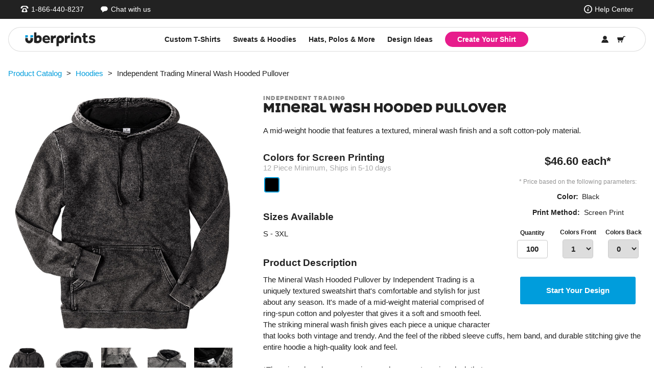

--- FILE ---
content_type: text/html; charset=utf-8
request_url: https://www.uberprints.com/products/independent-trading-mineral-wash-hooded-pullover
body_size: 14250
content:

<!doctype html>
<html lang="en">
<head>
	
	<title>Custom Independent Trading Mineral Wash Hooded Pullover - Design Online</title>
	<meta charset="utf-8">
	<meta name="viewport" content="width=device-width, initial-scale=1, shrink-to-fit=no">
		<meta name="keywords" content="mineral wash hooded pullover, independent trading, mineral wash hooded pullover custom t-shirt, independent trading custom t-shirt, screen printing, digital printing, design, custom apparel" />
	<meta name="description" content="Create custom Independent Trading Mineral Wash Hooded Pullover t-shirts at UberPrints.com. Design your own custom t-shirts online! Satisfaction guaranteed!" />
	<meta name="theme-color" content="#009ddc" />
	
	<link rel="canonical" href="https://www.uberprints.com/products/independent-trading-mineral-wash-hooded-pullover" />

	<link rel="apple-touch-icon" sizes="180x180" href="/apple-touch-icon.png">
	<link rel="icon" type="image/svg+xml" href="/favicon.svg">
	<link rel="icon" type="image/png" sizes="32x32" href="/favicon-32x32.png">
	<link rel="icon" type="image/png" sizes="16x16" href="/favicon-16x16.png">

	<link rel="preload" href="/content/webfonts/heavitas-neue-black.woff2" as="font" type="font/woff2" crossorigin>
	<link rel="preconnect" href="https://www.google-analytics.com/" crossorigin>
	<link rel="dns-prefetch" href="https://static.klaviyo.com/">
	<link rel="preconnect" href="https://static.klaviyo.com/" crossorigin>

	

	<link rel="stylesheet" href="/assets/css/global.css?v=20251119110408" />
	
	<link rel="stylesheet" href="/assets/css/product.css" type="text/css" media="screen" />

	
	

	
	<!-- Google Tag Manager -->
	<script>
		(function (w, d, s, l, i) {
			w[l] = w[l] || []; w[l].push({
				'gtm.start':
					new Date().getTime(), event: 'gtm.js'
			}); var f = d.getElementsByTagName(s)[0],
				j = d.createElement(s), dl = l != 'dataLayer' ? '&l=' + l : ''; j.async = true; j.src =
					'https://www.googletagmanager.com/gtm.js?id=' + i + dl; f.parentNode.insertBefore(j, f);
		})(window, document, 'script', 'dataLayer', 'GTM-PH3D9JJ');</script>
	<!-- End Google Tag Manager -->
	
	<script>(function () { var e; (n = e = e || {}).A = "identify", n.B = "trackPageView", n.C = "fireEmailCaptureEvent", n.D = "fireCustomGoal", n.E = "firePurchaseEvent", n.F = "trackPageViewInitial", n.G = "identifyCustomerId"; var n = "//j.northbeam.io/ota-sp/5775f4fd-920d-4762-9983-236615ffb8a9.js"; function r(n) { for (var t = [], e = 1; e < arguments.length; e++)t[e - 1] = arguments[e]; i.push({ fnName: n, args: t }) } var t, i = [], a = ((t = {})[e.F] = function (n) { r(e.F, n) }, (a = { _q: i })[e.A] = function (n, t) { return r(e.A, n, t) }, a[e.B] = function () { return r(e.B) }, a[e.C] = function (n, t) { return r(e.C, n, t) }, a[e.D] = function (n, t) { return r(e.D, n, t) }, a[e.E] = function (n) { return r(e.E, n) }, a[e.G] = function (n, t) { return r(e.G, n, t) }, window.Northbeam = a, document.createElement("script")); a.async = !0, a.src = n, document.head.appendChild(a), t.trackPageViewInitial(window.location.href); })()</script>
	<!-- TrustBox script -->
	<script type="text/javascript" src="//widget.trustpilot.com/bootstrap/v5/tp.widget.bootstrap.min.js" async></script>
	<!-- End Trustbox script -->
	
</head>
<body>
	<!-- Google Tag Manager (noscript) -->
	<noscript><iframe src="https://www.googletagmanager.com/ns.html?id=GTM-PH3D9JJ" height="0" width="0" style="display:none;visibility:hidden"></iframe></noscript>
	<!-- End Google Tag Manager (noscript) -->
	<div class="page-wrapper" canvas="container">

<div class="up-header-wrapper">
	
	<header class="up-header">
		<nav class="head-nav">
			<div class="nav-top-row">
                <div class="head-content-wrapper">
                    <div class="head-content">
                        <div class="toggle-switch" aria-label="Open navigation"><span>Menu</span></div>
                        <ul class="left-nav">
                            <li class="nav-contact"><a href="tel:+1-866-440-8237" rel="nofollow"><span>1-866-440-8237</span></a></li>
	                            <li class="nav-chat"><a id="chatLink" href="#" rel="nofollow" aria-label="Open chat window"><span>Chat with us</span></a></li>
                        </ul>
                        <div class="mobile-logo-container">
                            <a class="logo" href="/" aria-label="UberPrints - Custom T-Shirts">
                                <svg xmlns="http://www.w3.org/2000/svg" viewBox="0 0 2000 400"><path d="M470.42 137.22c-7.66-15.6-18.34-27.65-31.99-36.16-13.65-8.51-29.48-12.8-47.42-12.8-12.91 0-24.51 2.4-34.85 7.31-10.28 4.86-18.8 11.54-25.59 20.05V7.53h-63.53v282.29c11.77 5.6 25.88 10.11 42.33 13.48 16.45 3.37 33.25 5.08 50.33 5.08 24.4 0 45.7-4.68 63.93-13.94 18.22-9.26 32.51-22.51 42.73-39.88 10.28-17.37 15.48-38.11 15.48-62.22.06-21.2-3.77-39.53-11.43-55.13zm-67.93 95.07c-8.57 8.51-20.4 12.74-35.65 12.74-8.86 0-17.08-1.14-24.74-3.31v-49.48c0-12.28 3.43-22.11 10.34-29.37 6.86-7.26 15.6-10.91 26.22-10.91 11.31 0 20.17 4.11 26.74 12.17 6.57 8.11 9.77 18.97 9.77 32.56 0 15.25-4.17 27.14-12.68 35.59zM712.77 203.38c0-22.91-4.4-43.08-13.25-60.39-8.86-17.37-21.02-30.79-36.62-40.39-15.54-9.54-33.76-14.34-54.67-14.34S568.87 93 552.87 102.6s-28.57 22.74-37.71 39.48c-9.08 16.8-13.71 35.99-13.71 57.76s4.68 41.19 14.17 57.59c9.37 16.28 22.68 28.85 39.93 37.71 17.2 8.8 37.25 13.2 60.22 13.2 18.22 0 35.31-2.74 51.42-8.17 16-5.43 29.31-13.03 39.93-22.68l-24.68-40.11c-18.57 14.11-39.02 21.14-61.3 21.14-16.17 0-29.19-3.6-39.02-10.8-9.83-7.2-15.94-17.25-18.34-30.22h149.11l-.11-14.11zm-148.65-24.23c2.06-12.05 7.14-21.54 15.25-28.45 8.06-6.91 18.28-10.4 30.62-10.4s21.48 3.43 29.14 10.17 12.51 16.28 14.57 28.68h-89.58zM1296.83 94.89v206.87h63.53V94.89h-63.53zm66.32-52.79c0-19.08-15.48-34.56-34.56-34.56s-34.56 15.48-34.56 34.56 15.48 34.56 34.56 34.56 34.56-15.54 34.56-34.56zM1757.7 247.08c-8.23 7.03-16.91 10.57-26.05 10.57-17.03 0-25.59-10.28-25.59-30.85v-82.5h54.27V94.88h-54.27V27.41h-63.47v67.47h-33.54v49.42h33.54v85.13c0 52.62 25.42 78.96 76.33 78.96 12.34 0 23.54-1.77 33.54-5.31 9.94-3.54 19.08-8.51 27.31-14.97l-22.05-41.02zM1964.17 199.44c-10.63-11.14-28.11-19.25-52.5-24.22l-17.2-3.54c-12.05-2.34-20.22-4.91-24.51-7.71-4.23-2.8-6.4-6.97-6.4-12.57s2.51-9.66 7.48-12.11c4.97-2.51 12.91-3.77 23.82-3.77s20.62 1.71 30.22 5.08c9.54 3.37 18.45 8 26.68 13.88l22.05-41.08c-22.05-16.74-48.22-25.14-78.5-25.14-28.51 0-51.02 6-67.47 18.05-16.45 12.05-24.74 28.51-24.74 49.42 0 15.25 5.03 28.34 15.03 39.25 9.94 10.85 26.05 18.62 48.05 23.37l14.57 3.09c15.03 2.97 25.08 6.11 30.22 9.48 5.14 3.37 7.71 8.17 7.71 14.34 0 10.57-10.74 15.88-32.22 15.88-13.54 0-25.88-2.4-37.02-7.08-11.2-4.68-21.77-10.85-31.76-18.51l-26.05 43.25c10.28 9.08 23.42 16.28 39.31 21.6 15.88 5.31 33.19 7.94 52.05 7.94s35.48-2.51 50.05-7.48c14.57-5.03 26.05-12.63 34.39-22.97 8.4-10.28 12.57-23.2 12.57-38.79s-5.2-28.45-15.83-39.65zM165.23 203.49c0 20-16.23 36.22-36.22 36.22s-36.22-16.23-36.22-36.22v-40.28H20v40.28c0 60.1 48.9 109.01 109.01 109.01s109.01-48.9 109.01-109.01v-40.28h-72.79v40.28z" fill="#222"/><path fill="#009ddc" d="M92.79 85.74H20v68.28l72.79-13.83V85.74zM165.23 85.74v68.28l72.78-13.83V85.74h-72.78z"/><path d="M860.29 91.8c-12.91 0-24.74 2.97-35.48 8.86-10.74 5.88-19.48 14.28-26.22 25.14l-3.48-30.85h-58.22v206.81h63.47v-81.53c0-16.45 5.03-29.77 15.03-39.93 10-10.11 22.68-15.2 37.94-15.2 7.03 0 14.17 1.31 21.2 3.94l7.94-74.16c-6.63-2.06-13.94-3.09-22.17-3.09zM1251.63 91.8c-12.97 0-24.79 2.97-35.54 8.86s-19.48 14.28-26.22 25.14l-3.48-30.85h-58.22v206.81h63.53v-81.53c0-16.45 4.97-29.77 14.97-39.93 10-10.17 22.62-15.2 37.94-15.2 7.08 0 14.17 1.31 21.2 3.94l7.94-74.16c-6.51-2.06-13.88-3.09-22.11-3.09zM1588.31 196.58v105.18h-62.9V198.92c0-21.37-17.37-38.73-38.73-38.73s-38.73 17.37-38.73 38.73v102.84h-62.96V196.58c0-56.1 45.53-101.64 101.64-101.64 28.05 0 53.47 11.37 71.87 29.77 18.45 18.4 29.82 43.76 29.82 71.87zM1091.9 143.5c-10.17-16.63-23.71-29.59-40.56-38.96-15.71-8.68-32.85-13.03-51.36-13.03-2.17 0-4.34.06-6.46.17-16.17.91-31.14 5.2-44.91 12.85-16.34 9.03-29.48 21.37-39.42 36.96s-15.54 33.19-16.68 52.73v198.13h63.53v-90.67c13.54 6.17 28.17 9.31 43.93 9.31 18.51 0 35.65-4.4 51.36-13.08 16.85-9.37 30.39-22.34 40.56-38.91 10.23-16.63 15.31-35.02 15.31-55.25v-4.74c0-20.4-5.08-38.91-15.31-55.53zm-67.99 92.96c-8.57 8.51-20.4 12.74-35.65 12.74-8.91 0-17.08-1.14-24.74-3.31v-49.48c0-12.28 3.43-22.11 10.34-29.37 6.91-7.26 15.6-10.91 26.22-10.91 11.31 0 20.17 4.11 26.74 12.17 6.57 8.11 9.77 18.97 9.77 32.56-.06 15.25-4.23 27.14-12.68 35.59z" fill="#222"/></svg>
                            </a>
                        </div>
                        <ul class="right-nav">
                            <li class="nav-help"><a href="/help">Help Center</a></li>
                            <li class="nav-contact-mobile"><a aria-label="Call us at 866-440-8237" href="tel:+1-866-440-8237" rel="nofollow"></a></li>
                            <li class="nav-cart-mobile">


<a aria-label="Shopping Cart" title="Shopping Cart is empty" href="https://www.uberprints.com/cart" class="cart-icon"></a>                            </li>
                        </ul>
                    </div>
                </div>
			</div>
            <div class="nav-bottom-wrapper head-content-wrapper">
                <div class="nav-bottom-row">
                    <div id="ddBg" class="head-menu-bg"><div class="head-menu-max-width"><div class="head-menu-bg-fill"></div></div></div>
                    <div class="logo-container">
                        <a class="logo" href="/" aria-label="UberPrints - Custom T-Shirts">
                            <svg xmlns="http://www.w3.org/2000/svg" viewBox="0 0 2000 400"><path d="M470.42 137.22c-7.66-15.6-18.34-27.65-31.99-36.16-13.65-8.51-29.48-12.8-47.42-12.8-12.91 0-24.51 2.4-34.85 7.31-10.28 4.86-18.8 11.54-25.59 20.05V7.53h-63.53v282.29c11.77 5.6 25.88 10.11 42.33 13.48 16.45 3.37 33.25 5.08 50.33 5.08 24.4 0 45.7-4.68 63.93-13.94 18.22-9.26 32.51-22.51 42.73-39.88 10.28-17.37 15.48-38.11 15.48-62.22.06-21.2-3.77-39.53-11.43-55.13zm-67.93 95.07c-8.57 8.51-20.4 12.74-35.65 12.74-8.86 0-17.08-1.14-24.74-3.31v-49.48c0-12.28 3.43-22.11 10.34-29.37 6.86-7.26 15.6-10.91 26.22-10.91 11.31 0 20.17 4.11 26.74 12.17 6.57 8.11 9.77 18.97 9.77 32.56 0 15.25-4.17 27.14-12.68 35.59zM712.77 203.38c0-22.91-4.4-43.08-13.25-60.39-8.86-17.37-21.02-30.79-36.62-40.39-15.54-9.54-33.76-14.34-54.67-14.34S568.87 93 552.87 102.6s-28.57 22.74-37.71 39.48c-9.08 16.8-13.71 35.99-13.71 57.76s4.68 41.19 14.17 57.59c9.37 16.28 22.68 28.85 39.93 37.71 17.2 8.8 37.25 13.2 60.22 13.2 18.22 0 35.31-2.74 51.42-8.17 16-5.43 29.31-13.03 39.93-22.68l-24.68-40.11c-18.57 14.11-39.02 21.14-61.3 21.14-16.17 0-29.19-3.6-39.02-10.8-9.83-7.2-15.94-17.25-18.34-30.22h149.11l-.11-14.11zm-148.65-24.23c2.06-12.05 7.14-21.54 15.25-28.45 8.06-6.91 18.28-10.4 30.62-10.4s21.48 3.43 29.14 10.17 12.51 16.28 14.57 28.68h-89.58zM1296.83 94.89v206.87h63.53V94.89h-63.53zm66.32-52.79c0-19.08-15.48-34.56-34.56-34.56s-34.56 15.48-34.56 34.56 15.48 34.56 34.56 34.56 34.56-15.54 34.56-34.56zM1757.7 247.08c-8.23 7.03-16.91 10.57-26.05 10.57-17.03 0-25.59-10.28-25.59-30.85v-82.5h54.27V94.88h-54.27V27.41h-63.47v67.47h-33.54v49.42h33.54v85.13c0 52.62 25.42 78.96 76.33 78.96 12.34 0 23.54-1.77 33.54-5.31 9.94-3.54 19.08-8.51 27.31-14.97l-22.05-41.02zM1964.17 199.44c-10.63-11.14-28.11-19.25-52.5-24.22l-17.2-3.54c-12.05-2.34-20.22-4.91-24.51-7.71-4.23-2.8-6.4-6.97-6.4-12.57s2.51-9.66 7.48-12.11c4.97-2.51 12.91-3.77 23.82-3.77s20.62 1.71 30.22 5.08c9.54 3.37 18.45 8 26.68 13.88l22.05-41.08c-22.05-16.74-48.22-25.14-78.5-25.14-28.51 0-51.02 6-67.47 18.05-16.45 12.05-24.74 28.51-24.74 49.42 0 15.25 5.03 28.34 15.03 39.25 9.94 10.85 26.05 18.62 48.05 23.37l14.57 3.09c15.03 2.97 25.08 6.11 30.22 9.48 5.14 3.37 7.71 8.17 7.71 14.34 0 10.57-10.74 15.88-32.22 15.88-13.54 0-25.88-2.4-37.02-7.08-11.2-4.68-21.77-10.85-31.76-18.51l-26.05 43.25c10.28 9.08 23.42 16.28 39.31 21.6 15.88 5.31 33.19 7.94 52.05 7.94s35.48-2.51 50.05-7.48c14.57-5.03 26.05-12.63 34.39-22.97 8.4-10.28 12.57-23.2 12.57-38.79s-5.2-28.45-15.83-39.65zM165.23 203.49c0 20-16.23 36.22-36.22 36.22s-36.22-16.23-36.22-36.22v-40.28H20v40.28c0 60.1 48.9 109.01 109.01 109.01s109.01-48.9 109.01-109.01v-40.28h-72.79v40.28z" fill="#222"/><path fill="#009ddc" d="M92.79 85.74H20v68.28l72.79-13.83V85.74zM165.23 85.74v68.28l72.78-13.83V85.74h-72.78z"/><path d="M860.29 91.8c-12.91 0-24.74 2.97-35.48 8.86-10.74 5.88-19.48 14.28-26.22 25.14l-3.48-30.85h-58.22v206.81h63.47v-81.53c0-16.45 5.03-29.77 15.03-39.93 10-10.11 22.68-15.2 37.94-15.2 7.03 0 14.17 1.31 21.2 3.94l7.94-74.16c-6.63-2.06-13.94-3.09-22.17-3.09zM1251.63 91.8c-12.97 0-24.79 2.97-35.54 8.86s-19.48 14.28-26.22 25.14l-3.48-30.85h-58.22v206.81h63.53v-81.53c0-16.45 4.97-29.77 14.97-39.93 10-10.17 22.62-15.2 37.94-15.2 7.08 0 14.17 1.31 21.2 3.94l7.94-74.16c-6.51-2.06-13.88-3.09-22.11-3.09zM1588.31 196.58v105.18h-62.9V198.92c0-21.37-17.37-38.73-38.73-38.73s-38.73 17.37-38.73 38.73v102.84h-62.96V196.58c0-56.1 45.53-101.64 101.64-101.64 28.05 0 53.47 11.37 71.87 29.77 18.45 18.4 29.82 43.76 29.82 71.87zM1091.9 143.5c-10.17-16.63-23.71-29.59-40.56-38.96-15.71-8.68-32.85-13.03-51.36-13.03-2.17 0-4.34.06-6.46.17-16.17.91-31.14 5.2-44.91 12.85-16.34 9.03-29.48 21.37-39.42 36.96s-15.54 33.19-16.68 52.73v198.13h63.53v-90.67c13.54 6.17 28.17 9.31 43.93 9.31 18.51 0 35.65-4.4 51.36-13.08 16.85-9.37 30.39-22.34 40.56-38.91 10.23-16.63 15.31-35.02 15.31-55.25v-4.74c0-20.4-5.08-38.91-15.31-55.53zm-67.99 92.96c-8.57 8.51-20.4 12.74-35.65 12.74-8.91 0-17.08-1.14-24.74-3.31v-49.48c0-12.28 3.43-22.11 10.34-29.37 6.91-7.26 15.6-10.91 26.22-10.91 11.31 0 20.17 4.11 26.74 12.17 6.57 8.11 9.77 18.97 9.77 32.56-.06 15.25-4.23 27.14-12.68 35.59z" fill="#222"/></svg>
                        </a>
                    </div>
                    <ul id="mainNav" class="main-nav">
                        <li class="nav-item" data-menu="customtshirts">
                            <a href="/custom-t-shirts">Custom T-Shirts</a>
                            <div class="head-menu head-menu_customtshirts">
                                <div class="head-menu-content head-menu-max-width">
                                    <ul class="menu-list" role="menu">
                                        <li class="is-parent">
                                            <a class="menu-link" href="/catalog/shortsleeve-t-shirts">Shortsleeve T-Shirts</a>
                                            <ul class="submenu-list">
                                                <li><a class="menu-link" href="/catalog/shortsleeve-t-shirts">All Shortsleeve T-Shirts</a></li>
                                                <li><a class="menu-link" href="/catalog/shortsleeve-t-shirts/features,pocket">Pocket T-Shirts</a></li>
                                                <li><a class="menu-link" href="/catalog/shortsleeve-t-shirts/fabric,wicking">Performance T-Shirts</a></li>
                                                <li class="divider"><a class="menu-link" href="/catalog/shortsleeve-t-shirts/color,patterns">Tie-Dyed T-Shirts</a></li>
                                                <li><a class="menu-link" href="/custom-t-shirts/basic-t-shirts">Basic T-Shirts</a></li>
                                                <li><a class="menu-link" href="/custom-t-shirts/premium-t-shirts">Premium T-Shirts</a></li>
                                                <li class="divider"><a class="menu-link" href="/custom-t-shirts/no-minimum-t-shirts">No Minimum T-Shirts</a></li>
                                                <li><a class="menu-link" href="/catalog">Browse All</a></li>
                                            </ul>
                                        </li>
                                        <li>
                                            <a class="menu-link" href="/catalog/longsleeve-t-shirts">Longsleeve T-Shirts</a>
                                        </li>
                                        <li>
                                            <a class="menu-link" href="/catalog/tanks-and-sleeveless-t-shirts">Tanks &amp; Sleeveless</a>
                                        </li>
                                        <li class="is-parent">
                                            <a class="menu-link" href="/catalog/ladies-tshirts">Ladies Styles</a>
                                            <ul class="submenu-list">
                                                <li><a class="menu-link" href="/catalog/ladies-shortsleeve-tshirts">Ladies Shortsleeve T-Shirts</a></li>
                                                <li><a class="menu-link" href="/catalog/ladies-longsleeve-tshirts">Ladies Longsleeve T-Shirts</a></li>
                                                <li><a class="menu-link" href="/catalog/ladies-tank-tops">Ladies Tank Tops</a></li>
                                                <li><a class="menu-link" href="/catalog/ladies-sweats-and-hoodies">Ladies Sweats &amp; Hoodies</a></li>
                                                <li><a class="menu-link" href="/catalog/ladies-jackets-and-vests">Ladies Jackets &amp; Vests</a></li>
                                                <li class="divider"><a class="menu-link" href="/catalog/ladies-polos">Ladies Polos</a></li>
                                                <li><a class="menu-link" href="/custom-ladies-t-shirts">Browse All Ladies Styles</a></li>
                                            </ul>
                                        </li>
                                        <li class="is-parent">
                                            <a class="menu-link" href="/custom-kids-t-shirts">Kids &amp; Babies</a>
                                            <ul class="submenu-list">
                                                <li><a class="menu-link" href="/catalog/youth-t-shirts">Youth T-Shirts</a></li>
                                                <li><a class="menu-link" href="/catalog/youth-sweats">Youth Sweats</a></li>
                                                <li><a class="menu-link" href="/catalog/toddler">Toddler Tees &amp; Sweats</a></li>
                                                <li><a class="menu-link" href="/catalog/infant">Infant Tees</a></li>
                                            </ul>
                                        </li>
                                        <li class="bottom-anchor btn-group">
                                            <a href="/catalog" class="btn btn-outline btn-arrow-gt">Browse All Products</a>
                                            <a href="/studio" class="btn btn-primary btn-arrow-gt">Design Your Own</a>
                                        </li>
                                    </ul>
                                    <ul class="callout-list callout-three-col">
                                        <li class="callout-super callout-basic-t-shirts">
                                            <a href="/custom-t-shirts/basic-t-shirts">
                                                <div class="name fnt-bld">Basic T-Shirts</div>
                                                <div class="info">Affordable t-shirts perfect for any occasion.</div>
                                                <div class="best-sellers">Best Sellers</div>
                                            </a>
                                        </li>
                                        <li class="callout-super callout-premium-t-shirts">
                                            <a href="/custom-t-shirts/premium-t-shirts">
                                                <div class="name fnt-bld">Premium T-Shirts</div>
                                                <div class="info">Modern cut tees with super-soft fabrics.</div>
                                                <div class="best-sellers">Best Sellers</div>
                                            </a>
                                        </li>
                                        <li class="callout-super callout-no-min-t-shirts">
                                            <a href="/custom-t-shirts/no-minimum-t-shirts">
                                                <div class="name fnt-bld">No Minimum Tees</div>
                                                <div class="info">Need just one custom tee? Start here.</div>
                                                <div class="our-picks">Our Picks</div>
                                            </a>
                                        </li>
                                    </ul>
                                </div>
                            </div>
                        </li>
                        <li class="nav-item" data-menu="sweats">
                            <a href="/custom-sweats">Sweats &amp; Hoodies</a>
                            <div class="head-menu head-menu_sweats">
                                <div class="head-menu-content">
                                    <ul class="menu-list" role="menu">
                                        <li class="is-parent">
                                            <a class="menu-link" href="/catalog/hoodies">Hoodies</a>
                                            <ul class="submenu-list">
                                                <li><a class="menu-link" href="/catalog/hoodies">All Hoodies</a></li>
                                                <li><a class="menu-link" href="/catalog/hoodies/features,super-soft">Premium Hoodies</a></li>
                                                <li><a class="menu-link" href="/catalog/zip-ups">Zip-up Hoodies</a></li>
                                                <li><a class="menu-link" href="/catalog/ladies-sweats-and-hoodies">Ladies Hoodies</a></li>
                                                <li><a class="menu-link" href="/catalog/hoodies/general,no%20minimum">No Minimum Hoodies</a></li>
                                                <li><a class="menu-link" href="/custom-sweats/hoodies">Best Sellers</a></li>
                                            </ul>
                                        </li>
                                        <li class="is-parent">
                                            <a class="menu-link" href="/catalog/crewneck-sweats">Sweatshirts</a>
                                            <ul class="submenu-list">
                                                <li><a class="menu-link" href="/catalog/crewneck-sweats">Crewneck Sweatshirts</a></li>
                                                
                                                <li><a class="menu-link" href="/catalog/ladies-sweats-and-hoodies">Ladies Sweats</a></li>
                                                <li><a class="menu-link" href="/catalog/crewneck-sweats/general,no%20minimum">No Minimum Sweatshirts</a></li>
                                                <li><a class="menu-link" href="/custom-sweats/crewneck-sweatshirts">Best Sellers</a></li>
                                            </ul>
                                        </li>
                                        <li>
                                            <a class="menu-link" href="/catalog/shorts-and-pants-sweats">Shorts &amp; Pants</a>
                                        </li>
                                        <li>
                                            <a class="menu-link" href="/catalog/ladies-sweats-and-hoodies">Ladies Sweats &amp; Hoodies</a>
                                        </li>
                                        <li>
                                            <a class="menu-link" href="/catalog/youth-sweats">Kids Sweats</a>
                                        </li>
                                        <li class="bottom-anchor btn-group">
                                            <a href="/catalog" class="btn btn-outline btn-arrow-gt">Browse All Products</a>
                                            <a href="/studio" class="btn btn-primary btn-arrow-gt">Design Your Own</a>
                                        </li>
                                    </ul>
                                    <ul class="callout-list callout-three-col">
                                        <li class="callout-super callout-hoodies">
                                            <a href="/custom-sweats/hoodies">
                                                <div class="name fnt-bld">Hoodies</div>
                                                <div class="info">Everyone's all time comfy favorite.</div>
                                                <div class="best-sellers">Best Sellers</div>
                                            </a>
                                        </li>
                                        <li class="callout-super callout-crewneck-sweats">
                                            <a href="/custom-sweats/crewneck-sweatshirts">
                                                <div class="name fnt-bld">Crewnecks</div>
                                                <div class="info">Fleece pullovers for cold weather.</div>
                                                <div class="best-sellers">Best Sellers</div>
                                            </a>
                                        </li>
                                        <li class="callout-super callout-ladies-sweats">
                                            <a href="/catalog/ladies-sweats-and-hoodies">
                                                <div class="name fnt-bld">Ladies Sweats</div>
                                                <div class="info">Ladies fitted crewnecks &amp; hoodies.</div>
                                            </a>
                                        </li>
                                    </ul>
                                </div>
                            </div>
                        </li>
                        <li class="nav-item" data-menu="hats">
                            <a href="/custom-accessories">Hats, Polos &amp; More</a>
                            <div class="head-menu head-menu_hats">
                                <div class="head-menu-content">
                                    <ul class="menu-list" role="menu">
                                        <li class="is-parent">
                                            <a class="menu-link" href="/custom-hats">Custom Hats</a>
                                            <ul class="submenu-list">
                                                <li><a class="menu-link" href="/catalog/baseball-hats">Baseball Hats</a></li>
                                                <li><a class="menu-link" href="/catalog/fitted-hats">Fitted Hats</a></li>
                                                <li><a class="menu-link" href="/catalog/adjustable-hats">Adjustable Hats</a></li>
                                                <li><a class="menu-link" href="/catalog/trucker-hats">Trucker Hats</a></li>
                                                <li><a class="menu-link" href="/catalog/beanies">Beanies</a></li>
                                                <li><a class="menu-link" href="/catalog/ladies-hats">Ladies Hats</a></li>
                                                <li><a class="menu-link" href="/catalog/youth-hats">Youth Hats</a></li>
                                            </ul>
                                        </li>
                                        <li class="is-parent">
                                            <a class="menu-link" href="/catalog/shortsleeve-polos">Polos</a>
                                            <ul class="submenu-list">
                                                <li><a class="menu-link" href="/catalog/shortsleeve-polos">Shortsleeve Polos</a></li>
                                                <li><a class="menu-link" href="/catalog/longsleeve-polos">Longsleeve Polos</a></li>
                                                <li><a class="menu-link" href="/catalog/performance-polos">Performance Polos</a></li>
                                                <li><a class="menu-link" href="/catalog/ladies-polos">Ladies Polos</a></li>
                                            </ul>
                                        </li>
                                        <li>
                                            <a class="menu-link" href="/catalog/bags">Bags</a>
                                        </li>
                                        <li>
                                            <a class="menu-link" href="/catalog/dog-t-shirts">Dog T-Shirts</a>
                                        </li>
                                        <li>
                                            <a class="menu-link" href="/catalog/aprons">Aprons</a>
                                        </li>
                                        <li class="bottom-anchor btn-group">
                                            <a href="/catalog" class="btn btn-outline btn-arrow-gt">Browse All Products</a>
                                            <a href="/studio" class="btn btn-primary btn-arrow-gt">Design Your Own</a>
                                        </li>
                                    </ul>
                                    <ul class="callout-list callout-three-col">
                                        <li class="callout-super callout-hats">
                                            <a href="/custom-hats">
                                                <div class="name fnt-bld">Custom Hats</div>
                                                <div class="info">Truckers, snapbacks, beanies, and more.</div>
                                            </a>
                                        </li>
                                        <li class="callout-super callout-polos">
                                            <a href="/catalog/shortsleeve-polos">
                                                <div class="name fnt-bld">Polos</div>
                                                <div class="info">Create a professional look for your brand.</div>
                                            </a>
                                        </li>
                                        <li class="callout-super callout-bags">
                                            <a href="/catalog/bags">
                                                <div class="name fnt-bld">Bags &amp; More</div>
                                                <div class="info">Quality extras for you to customize.</div>
                                            </a>
                                        </li>
                                    </ul>

                                </div>
                            </div>
                        </li>
                        <li class="nav-item" data-menu="templates">
                            <a href="/templates">Design Ideas</a>
                            <div class="head-menu head-menu_templates">
                                <div class="head-menu-content">
<ul class="template-categories">
	<li>
		<a class="category-popular" href="/templates/search/popular?cat=1">
			<div>Popular</div>
		</a>
	</li>
	<li>
		<a class="category-sports" href="/templates/category/sports">
			<div>Sports</div>
		</a>
	</li>
	<li>
		<a class="category-events" href="/templates/category/events">
			<div>Events</div>
		</a>
	</li>
	<li>
		<a class="category-greek" href="/templates/category/greek">
			<div>Greek</div>
		</a>
	</li>
	<li>
		<a class="category-school" href="/templates/category/school">
			<div>School</div>
		</a>
	</li>
	<li>
		<a class="category-holidays" href="/templates/category/holidays">
			<div>Holidays</div>
		</a>
	</li>
	<li>
		<a class="category-occupations" href="/templates/category/occupations">
			<div>Occupations</div>
		</a>
	</li>
	<li>
		<a class="category-religion" href="/templates/category/religion">
			<div>Religion</div>
		</a>
	</li>
	<li>
		<a class="category-vacation" href="/templates/category/vacation">
			<div>Vacation</div>
		</a>
	</li>
	<li>
		<a class="category-funny" href="/templates/search/funny?cat=2">
			<div>Funny</div>
		</a>
	</li>
	<li>
		<a class="category-geek" href="/templates/search/geek?cat=3">
			<div>Geek</div>
		</a>
	</li>
</ul>

                                </div>
                            </div>
                        </li>
                        <li><a class="main-nav-item main-nav-item-studio" id="createShirt" href="/studio">Create Your Shirt</a></li>
                    </ul>

                    <ul class="right-nav">
                        <li class="nav-account">

<a href="https://www.uberprints.com/account" id="headerMyAccount" class="account-icon" title="My Account"></a>
                        </li>
                        <li class="nav-cart">


<a aria-label="Shopping Cart" title="Shopping Cart is empty" href="https://www.uberprints.com/cart" class="cart-icon"></a>                        </li>
                    </ul>
                </div>
            </div>
			
		</nav>
	</header>
</div>
		<main id="content" class="main wrapper">
			<div class="view-product content-width">
	<nav class="breadcrumb">
		<a href="/catalog">Product Catalog</a>
				&gt; 
				<a href="/catalog/hoodies">Hoodies</a>
		&gt; <span>Independent Trading Mineral Wash Hooded Pullover</span>
	</nav>

<script type="application/ld+json">
{
	"@context": "http://schema.org/",
	"@type": "Product",
	"url": "https://www.uberprints.com/products/independent-trading-mineral-wash-hooded-pullover",
	"image": "https://www.uberprints.com/content/products/flat/800x800/itprm4500mw_1_blk.jpg",
	"name": "Independent Trading Mineral Wash Hooded Pullover",
	"description": "The Mineral Wash Hooded Pullover by Independent Trading is a uniquely textured sweatshirt that\u0027s comfortable and stylish for just about any season. It\u0027s made of a mid-weight material comprised of ring-spun cotton and polyester that gives it a soft and smooth feel. The striking mineral wash finish gives each piece a unique character that looks both vintage and trendy. And the feel of the ribbed sleeve cuffs, hem band, and durable stitching give the entire hoodie a high-quality look and feel.\r\n\r\n*The mineral wash process gives each garment a unique look that may vary.",
	"brand": { "@type": "Brand", "name": "Independent Trading" },
	"offers": { "@type": "Offer", "price": "46.60", "priceCurrency": "USD", "availability": "InStock" }
	,"category": { "@type": "Thing", "name": "Hoodies", "url": "https://www.uberprints.com/catalog/hoodies" } 
}
</script>
<h1><span class="brand">Independent Trading</span>Mineral Wash Hooded Pullover</h1>

<div id="productContainer" class="product-detail clearfix">
	<div class="img-column">
		<div class="product-images">
			<div id="productImgCarousel" class="prod-img-carousel">
				<div class="prod-img-slide">
					<img id="productImg" class="product-img"
						 width="800" height="800" 
					     src="/content/products/flat/800x800/itprm4500mw_1_blk.jpg" 
					     data-url="/content/products/flat/800x800/itprm4500mw_1_blk.jpg" alt="Independent Trading Mineral Wash Hooded Pullover - Black" />
				</div>
					<div class="prod-img-slide"><img class="product-img additional-img" src="/content/products/additional/800x800/itprm4500mw-1.jpg" width="800" height="800"  alt="Additional photo of Independent Trading Mineral Wash Hooded Pullover 1"/></div>
					<div class="prod-img-slide"><img class="product-img additional-img" src="/content/products/additional/800x800/itprm4500mw-2.jpg" width="800" height="800"  alt="Additional photo of Independent Trading Mineral Wash Hooded Pullover 2"/></div>
					<div class="prod-img-slide"><img class="product-img additional-img" src="/content/products/additional/800x800/itprm4500mw-3.jpg" width="800" height="800"  alt="Additional photo of Independent Trading Mineral Wash Hooded Pullover 3"/></div>
					<div class="prod-img-slide"><img class="product-img additional-img" src="/content/products/additional/800x800/itprm4500mw-4.jpg" width="800" height="800"  alt="Additional photo of Independent Trading Mineral Wash Hooded Pullover 4"/></div>
									<div class="prod-img-slide prod-img-video">
						<video id="productVideo" controlsList="nodownload nofullscreen" playsinline>
							<source src="/content/products/video/itprm4500mw.mp4?m=t" type="video/mp4"/>
						</video>
					</div>
			</div>

				<div id="productImgNav" class="prod-img-nav">
					<div class="img-nav-cell">
						<img id="productImgThumb" src="/content/products/flat/800x800/itprm4500mw_1_blk.jpg?h=75" data-url="/content/products/flat/800x800/itprm4500mw_1_blk.jpg" width="75" height="75" alt="Independent Trading Mineral Wash Hooded Pullover - Black" />
					</div>
						<div class="img-nav-cell"><img src="/content/products/additional/400x400/itprm4500mw-1.jpg?h=75" width="75" height="75" alt="Thumbnail of additional photo of Independent Trading Mineral Wash Hooded Pullover 1"/></div>
						<div class="img-nav-cell"><img src="/content/products/additional/400x400/itprm4500mw-2.jpg?h=75" width="75" height="75" alt="Thumbnail of additional photo of Independent Trading Mineral Wash Hooded Pullover 1"/></div>
						<div class="img-nav-cell"><img src="/content/products/additional/400x400/itprm4500mw-3.jpg?h=75" width="75" height="75" alt="Thumbnail of additional photo of Independent Trading Mineral Wash Hooded Pullover 1"/></div>
						<div class="img-nav-cell"><img src="/content/products/additional/400x400/itprm4500mw-4.jpg?h=75" width="75" height="75" alt="Thumbnail of additional photo of Independent Trading Mineral Wash Hooded Pullover 1"/></div>
											<div class="img-nav-cell"><img src="/assets/images/catalog/video-arrow.svg" alt="Watch the product video" /></div>

				</div>
		</div>
		
	</div>
	
	<div class="product-info">
			<section>A mid-weight hoodie that features a textured, mineral wash finish and a soft cotton-poly material.</section>
		<div class="price-container">
	<div id="priceLoader" class="loader"></div>
	<div id="priceContainer" class="price">
		<span id="quotePrice">$46.60</span> each*
	</div>
	<div class="alt-price"></div>
	<p class="price-note">* Price based on the following parameters:</p>
	<p class="selected-color">Color: <span id="quoteColorName">Black</span></p>
	<p class="selected-print-method">Print Method: <span id="quotePrintMethodName">Screen Print</span></p>
	<form id="fQuickQuote" action="/quote/quick" method="post">
		<input type="hidden" id="productId" name="productId" value="ITPRM4500MW" />
		<input type="hidden" id="color" name="color" value="BLK" />
		<input type="hidden" name="shade" id="shade" value="dark"/>
		<input type="hidden" id="shortPrintMethod" name="shortPrintMethod" value="s" />
		<div class="price-opts">
			<div class="opt">
				<label>Quantity</label>
				<input type="text" id="qty" name="qty" value="100" />
			</div>
					<div class="opt">
						<label>Colors Front</label>
						<select id="numColors0" name="numColors0">
								<option vaue="0" >0</option>
								<option vaue="1" selected=&quot;selected&quot;>1</option>
								<option vaue="2" >2</option>
								<option vaue="3" >3</option>
								<option vaue="4" >4</option>
								<option vaue="5" >5</option>
								<option vaue="6" >6</option>
								<option vaue="7" >7</option>
								<option vaue="8" >8</option>
						</select>
					</div>
					<div class="opt">
						<label>Colors Back</label>
						<select id="numColors1" name="numColors1">
								<option vaue="0" >0</option>
								<option vaue="1" >1</option>
								<option vaue="2" >2</option>
								<option vaue="3" >3</option>
								<option vaue="4" >4</option>
								<option vaue="5" >5</option>
								<option vaue="6" >6</option>
								<option vaue="7" >7</option>
								<option vaue="8" >8</option>
						</select>
					</div>

		</div>
	</form>
	<div id="quoteErrorMsg" class="error-msg"></div>
	<a class="btn btn-start" href="/studio/itprm4500mw/blk?dec=s">Start Your Design</a>
</div>



		<section class="product-colors">
			<div class="colors">
									<h3>Colors for Screen Printing</h3>
					<div class="ship-time">12 Piece Minimum, Ships in 5-10 days</div>
					<ul>
							<li>
								<span class="color" data-color-code="blk" data-color-shade="dark" data-dec-method="s" data-href="/studio/itprm4500mw/blk?dec=s" id="S:ITPRM4500MW:BLK" title="Black"><span style="background-color:#000000"></span></span>
							</li>
					</ul>
					<div class="color-name"></div>
							</div>
		</section>
		<section class="product-sizes">
			<h2>Sizes Available</h2>
			<p>S - 3XL</p>
		</section>
		<section class="product-description">
			<h2>Product Description</h2>
			<p>The Mineral Wash Hooded Pullover by Independent Trading is a uniquely textured sweatshirt that's comfortable and stylish for just about any season. It's made of a mid-weight material comprised of ring-spun cotton and polyester that gives it a soft and smooth feel. The striking mineral wash finish gives each piece a unique character that looks both vintage and trendy. And the feel of the ribbed sleeve cuffs, hem band, and durable stitching give the entire hoodie a high-quality look and feel.<br /><br />*The mineral wash process gives each garment a unique look that may vary.</p>
		</section>
			<section class="product-features">
				<h2>Features</h2>
				<ul class="feature-list"><li>9.0 oz, 80% ringspun cotton, 20% polyester blend with 100% cotton face</li><li>Mineral-washed*</li><li>Jersey-lined hood</li><li>Sewn drawcord eyelets</li><li>Rib-knit sleeve cuffs and hem band</li><li>Twill neck tape</li><li>Standard fit</li></ul>
			</section>
		<section class="product-fabric">
			<h2>Fabric</h2>
			<p>80% ring-spun cotton, 20% polyester</p>
		</section>
			<section class="product-size-chart">
				<h2>Size Chart</h2>
				<div class="size-chart-content">
	<table class="size-chart striped">
		<tr>
			<th>Sizes</th>
				<th>Width<span>(inches)</span></th>
				<th>Length<span>(inches)</span></th>
		</tr>
			<tr>
				<td>S</td>
				<td>20</td>
				<td>28</td>
			</tr>
			<tr>
				<td>M</td>
				<td>22</td>
				<td>29</td>
			</tr>
			<tr>
				<td>L</td>
				<td>23.5</td>
				<td>30</td>
			</tr>
			<tr>
				<td>XL</td>
				<td>25.5</td>
				<td>31</td>
			</tr>
			<tr>
				<td>2XL</td>
				<td>27</td>
				<td>32</td>
			</tr>
			<tr>
				<td>3XL</td>
				<td>28</td>
				<td>33</td>
			</tr>
	</table>

					<div class="size-info">
						<div class="how-to-measure">
							<h3>How To Measure</h3>
								<p><strong>Width: </strong> Measure 1&quot; below armhole and straight across from side to side.</p>
								<p><strong>Length: </strong> Measure from edge of collar at shoulder seam to bottom of garment.</p>
						</div>
					</div>
				</div>

			</section>
					<section class="product-review-video">
				<h2>Product Review</h2>
				<div class="video-wrapper">
					<div class="video">
						<iframe width="560" height="315" src="https://www.youtube.com/embed/kBRynw6W5lU?modestbranding=1&rel=0&playsinline=1" frameborder="0" allow="accelerometer; autoplay; encrypted-media; gyroscope; picture-in-picture" allowfullscreen></iframe>
					</div>
				</div>
			</section>
		
		<section class="trustpilot-reviews">
			<!-- TrustBox widget - Product Reviews SEO -->
			<div class="trustpilot-widget" 
			     data-locale="en-US" 
			     data-template-id="5717796816f630043868e2e8" 
			     data-businessunit-id="4e1c92c70000640005102da8" 
			     data-style-height="350px" data-style-width="100%" 
			     data-theme="light" data-sku="ITPRM4500MW" data-review-languages="en" data-star-color="#00b67a" >
				<a href="https://www.trustpilot.com/review/www.uberprints.com" target="_blank" rel="noopener">Trustpilot</a>
			</div>
			<!-- End TrustBox widget -->
		</section>
	</div>
</div>


</div>

		</main>
<footer class="up-footer">
	<div class="content-width">
        <div class="footer-content">
            <!-- TrustBox widget - Micro Star -->
            
            <!-- End TrustBox widget -->
            <div class="footer-nav">
                <div class="footer-links">
                    <div class="footer-navigate">
                        <h4>Navigate</h4>
                        <ul class="link-list">
                            <li><a href="/custom-t-shirts">Custom T-Shirts</a></li>
                            <li><a href="/catalog">Browse Products</a></li>
                            <li><a href="/studio">Design Studio</a></li>
                            <li><a href="/templates">Design Templates</a></li>
                            <li><a href="/services/screen-printing">Screen Printing</a></li>
                            <li><a href="/help">Help</a></li>
                            <li><a href="/sitemap">Site Map</a></li>
                        </ul>
                    </div>
                    <div class="footer-company">
                        <h4>Company</h4>
                        <ul class="link-list">
                            <li><a href="/company">About Us</a></li>
                            <li><a href="https://blog.uberprints.com">Blog</a></li>
                            <li><a href="/company/jobs">Work With Us</a></li>
                            <li><a href="/help/privacy-policy">Privacy Policy</a></li>
                            <li><a href="/help/ccpa">California Privacy Rights</a></li>
                        </ul>
                    </div>
                </div>
                <div class="footer-contact">
                    <h4>Get in Touch</h4>
                    <div class="phone">(866) 440-8237</div>
                    <div class="email"><a href="/help/contact-us">service@uberprints.com</a></div>
                    <ul>
                        <li>Mon - Fri, &nbsp; 9am - 8pm Eastern</li>
                        <li>Weekends, &nbsp; 9am - 5pm Eastern</li>
                    </ul>
                    <ul class="social">
                        <li><a class="facebook" target="_blank" href="https://www.facebook.com/uberprints" rel="noopener">Facebook</a></li>
                        <li><a class="instagram" target="_blank" href="https://www.instagram.com/uberprints/" rel="noopener">Instagram</a></li>
                        <li><a class="tiktok" target="_blank" href="https://www.tiktok.com/&#64;uberprints" rel="noopener">TikTok</a></li>
                        <li><a class="youtube" target="_blank" href="https://www.youtube.com/uberprints" rel="noopener">YouTube</a></li>
                        <li><a class="pinterest" target="_blank" href="https://www.pinterest.com/uberprints/" rel="noopener">Pinterest</a></li>
                    </ul>
                    <div class="copyright">Copyright &copy; 2026 UberPrints</div>
                </div>
            </div>
        </div>
        <div class="footer-logo">
            <img src="/assets/images/common/uberprints-logo-white.svg" alt="UberPrints" />
            
        </div>
	</div>
</footer>

	</div>
	<div off-canvas="upSideMenu left overlay" class="up-side-menu">
<div class="side-menu-header">
	<a href="#" id="menuClose" class="menu-close">close</a>
</div>
<ul>
	<li><a href="/studio">Design Studio</a></li>
	<li>
		<ul class="accordion-ul" data-cat="tshirts">
			<li>
				<div class="top-cat" data-cat="tshirts">
					<a class="top-cat" href="#" data-cat="tshirts">Custom T-Shirts</a>
				</div>
				<ul class="sub-cat-list">
					<li><a href="/catalog/shortsleeve-t-shirts">Shortsleeve T-Shirts</a></li>
					<li><a href="/catalog/longsleeve-t-shirts">Longsleeve T-Shirts</a></li>
					<li><a href="/catalog/tanks-and-sleeveless-t-shirts">Tank Tops</a></li>
					<li><a href="/catalog/ladies-tshirts">Ladies T-Shirts</a></li>
					<li class="divider"><a href="/catalog/youth-t-shirts">Kids T-Shirts</a></li>
					<li><a href="/custom-t-shirts/basic-t-shirts">Basic T-Shirts <span class="best-sellers">Best Sellers</span></a></li>
					<li><a href="/custom-t-shirts/premium-t-shirts">Premium T-Shirts <span class="best-sellers">Best Sellers</span></a></li>
					<li class="divider"><a href="/custom-t-shirts/no-minimum-t-shirts">No Minimum T-Shirts <span class="our-picks">Our Picks</span></a></li>
					<li><a href="/catalog">Browse All</a></li>
				</ul>
			</li>
		</ul>
	</li>
	<li>
		<ul class="accordion-ul" data-cat="sweats">
			<li>
				<div class="top-cat" data-cat="sweats">
					<a class="top-cat" href="#" data-cat="sweats">Sweats &amp; Hoodies</a>
				</div>
				<ul class="sub-cat-list">
					<li><a class="menu-link" href="/catalog/hoodies">Pullover Hoodies</a></li>
					<li><a class="menu-link" href="/catalog/zip-ups">Zip-up Hoodies</a></li>
					<li><a class="menu-link" href="/catalog/crewneck-sweats">Crewneck Sweatshirts</a></li>
					<li><a href="/catalog/ladies-sweats-and-hoodies">Ladies Sweats &amp; Hoodies</a></li>
					<li><a href="/catalog/shorts-and-pants-sweats">Shorts &amp; Pants</a></li>
					<li class="divider"><a href="/catalog/youth-sweats">Youth Sweats</a></li>
					<li><a href="/custom-sweats/hoodies">Popular Hoodies <span class="best-sellers">Best Sellers</span></a></li>
					<li class="divider"><a href="/custom-sweats/crewneck-sweatshirts">Popular Crewnecks <span class="best-sellers">Best Sellers</span></a></li>
					<li><a href="/custom-sweats">Browse All</a></li>
				</ul>
			</li>
		</ul>
	</li>
	<li>
		<ul class="accordion-ul" data-cat="more">
			<li>
				<div class="top-cat" data-cat="more">
					<a class="top-cat" href="#" data-cat="more">Hats</a>
				</div>
				<ul class="sub-cat-list">
					<li><a href="/catalog/baseball-hats">Baseball Hats</a></li>
					<li><a href="/catalog/fitted-hats">Fitted Hats</a></li>
					<li><a href="/catalog/adjustable-hats">Snapback/Adjustable</a></li>
					<li><a href="/catalog/trucker-hats">Trucker Hats</a></li>
					<li><a href="/catalog/beanies">Beanies</a></li>
					<li class="divider"><a href="/catalog/ladies-hats">Ladies Hats</a></li>
					<li><a href="/custom-hats">Explore Our Custom Hats</a></li>
				</ul>
			</li>
		</ul>
	</li>
	<li>
		<ul class="accordion-ul" data-cat="kids">
			<li>
				<div class="top-cat" data-cat="kids">
					<a class="top-cat" href="#" data-cat="kids">Kids &amp; Babies</a>
				</div>
				<ul class="sub-cat-list">
					<li><a href="/catalog/youth-t-shirts">Youth T-Shirts</a></li>
					<li><a href="/catalog/youth-sweats">Youth Sweats</a></li>
					<li><a href="/catalog/toddler">Toddler</a></li>
					<li class="divider"><a href="/catalog/infant">Infant</a></li>
					<li><a href="/custom-kids-t-shirts">Browse All</a></li>
				</ul>
			</li>
		</ul>
	</li>
	<li>
		<ul class="accordion-ul" data-cat="polos">
			<li>
				<div class="top-cat" data-cat="polos">
					<a class="top-cat" href="#" data-cat="polos">Polos &amp; More</a>
				</div>
				<ul class="sub-cat-list">
					<li><a href="/catalog/shortsleeve-polos">Shortsleeve Polos</a></li>
					<li><a href="/catalog/longsleeve-polos">Longsleeve Polos</a></li>
					<li><a href="/catalog/performance-polos">Performance Polos</a></li>
					<li class="divider"><a href="/catalog/ladies-polos">Ladies Polos</a></li>
					<li><a href="/catalog/bags">Bags</a></li>
					<li><a href="/catalog/dog-t-shirts">Dog Tees</a></li>
					<li><a href="/catalog/aprons">Aprons</a></li>
					<li class="divider"><a href="/catalog/face-masks">Face Masks</a></li>
					<li><a href="/custom-accessories">Browse Accessories</a></li>
				</ul>
			</li>
		</ul>
	</li>
	<li><a href="/templates">Design Templates</a></li>
	<li><a href="/help">Help</a></li>
	<li>
		<ul class="accordion-ul" data-cat="account">
			<li>
				<a class="top-cat" data-cat="account" href="#">My Account</a>
				<ul class="sub-cat-list">
					<li><a href="https://www.uberprints.com/account/designs">My Designs</a></li>
					<li><a href="https://www.uberprints.com/account/orders">Order History</a></li>
					<li><a href="https://www.uberprints.com/account/myimages">My Images</a></li>
					<li><a href="https://www.uberprints.com/account/info">Account Info</a></li>
					<li><a href="https://www.uberprints.com/account/addressbook">Address Book</a></li>
				</ul>
			</li>
		</ul>
	</li>
	<li><a href="https://www.uberprints.com/help/contact-us">Contact</a></li>

</ul>
	</div>

<script src="//ajax.googleapis.com/ajax/libs/jquery/1.12.4/jquery.min.js"></script>
<script>(window.jQuery)||document.write('<script src="/bundles/js/jquery"><\/script>');</script>

	<script src="/assets/js/common.bundle.js?v=20251118060314"></script>
	

	<script>(function (w, d, t, r, u) { var f, n, i; w[u] = w[u] || [], f = function () { var o = { ti: "23002736" }; o.q = w[u], w[u] = new UET(o), w[u].push("pageLoad") }, n = d.createElement(t), n.src = r, n.async = 1, n.onload = n.onreadystatechange = function () { var s = this.readyState; s && s !== "loaded" && s !== "complete" || (f(), n.onload = n.onreadystatechange = null) }, i = d.getElementsByTagName(t)[0], i.parentNode.insertBefore(n, i) })(window, document, "script", "//bat.bing.com/bat.js", "uetq");</script>

	
	<script src="/bundles/js/product?v=LhDXLs7Syq6X-sl0R268OtAFHzYc_q6A2QkDKrCYO4w1"></script>



	<script type="text/javascript">
		/* <![CDATA[ */
		var google_conversion_id = 1072190459;
		var google_conversion_label = "7lHxCK_I1AQQ-6eh_wM";
		var google_custom_params = window.google_tag_params;
		var google_remarketing_only = true;
		/* ]]> */
	</script>
	<div style="display:none">
		<script type="text/javascript" src="//www.googleadservices.com/pagead/conversion.js">
		</script>
	</div>
	<noscript>
		<div style="display:inline;">
			<img height="1" width="1" style="border-style:none;" alt="" src="//googleads.g.doubleclick.net/pagead/viewthroughconversion/1072190459/?value=0&amp;label=7lHxCK_I1AQQ-6eh_wM&amp;guid=ON&amp;script=0" />
		</div>
	</noscript>


<script type="text/javascript">
	window.__lc = window.__lc || {};
	window.__lc.license = 10537742;
	window.__lc.ga_version = "ga";
</script>
<script src="/assets/js/livechat.js?v=20251118060314" defer></script>


<script async type="text/javascript" src="//static.klaviyo.com/onsite/js/klaviyo.js?company_id=SazDYZ"></script>

</body>
</html>

--- FILE ---
content_type: text/css
request_url: https://www.uberprints.com/assets/css/global.css?v=20251119110408
body_size: 18992
content:
html{box-sizing:border-box;font-family:sans-serif;line-height:1.15;-ms-text-size-adjust:100%;-webkit-text-size-adjust:100%;-ms-overflow-style:scrollbar;-webkit-tap-highlight-color:rgba(0,0,0,0)}*,:after,:before{box-sizing:inherit}body{margin:0;font-family:Roboto,Helvetica Neue,Arial,Segoe UI,-apple-system,system-ui,sans-serif;font-size:.9375rem;font-weight:400;line-height:1.5;color:#222;background-color:#fff}[tabindex="-1"]:focus{outline:none!important}hr{box-sizing:content-box;height:0;overflow:visible}.h3,h1,h2,h3,h4,h5,h6{margin-top:0;margin-bottom:.5rem}p{margin-top:0;margin-bottom:1rem}abbr[data-original-title],abbr[title]{text-decoration:underline;-webkit-text-decoration:underline dotted;text-decoration:underline dotted;cursor:help;border-bottom:0}address{font-style:normal;line-height:inherit}address,dl,ol,ul{margin-bottom:1rem}dl,ol,ul{margin-top:0}ol ol,ol ul,ul ol,ul ul{margin-bottom:0}dt{font-weight:700}dd{margin-bottom:.5rem;margin-left:0}blockquote{margin:0 0 1rem}dfn{font-style:italic}b,strong{font-weight:bolder}small{font-size:80%}sub,sup{position:relative;font-size:75%;line-height:0;vertical-align:baseline}sub{bottom:-.25em}sup{top:-.5em}a{color:#009ddc;text-decoration:none;background-color:transparent;-webkit-text-decoration-skip:objects}a:hover{text-decoration:underline}a:not([href]):not([tabindex]),a:not([href]):not([tabindex]):focus,a:not([href]):not([tabindex]):hover{color:inherit;text-decoration:none}a:not([href]):not([tabindex]):focus{outline:0}code,kbd,pre,samp{font-family:monospace,monospace;font-size:1em}pre{margin-top:0;margin-bottom:1rem;overflow:auto}figure{margin:0 0 1rem}img{vertical-align:middle;border-style:none}svg:not(:root){overflow:hidden}[role=button],a,area,button,input,label,select,summary,textarea{touch-action:manipulation}table{border-collapse:collapse}caption{padding-top:.75rem;padding-bottom:.75rem;color:#959595;caption-side:bottom}caption,th{text-align:left}label{display:inline-block;margin-bottom:.5rem}button:focus{outline:1px dotted;outline:5px auto -webkit-focus-ring-color}button,input,optgroup,select,textarea{margin:0;font-family:inherit;font-size:inherit;line-height:inherit}button,input{overflow:visible}button,select{text-transform:none}[type=reset],[type=submit],button,html [type=button]{-webkit-appearance:button}[type=button]::-moz-focus-inner,[type=reset]::-moz-focus-inner,[type=submit]::-moz-focus-inner,button::-moz-focus-inner{padding:0;border-style:none}input[type=checkbox],input[type=radio]{box-sizing:border-box;padding:0}input[type=checkbox]:disabled,input[type=radio]:disabled{cursor:not-allowed}input[type=date],input[type=datetime-local],input[type=month],input[type=time]{-webkit-appearance:listbox}textarea{overflow:auto;resize:vertical}fieldset{min-width:0;padding:0;margin:0;border:0}legend{display:block;width:100%;max-width:100%;padding:0;margin-bottom:.5rem;font-size:1.5rem;line-height:inherit;color:inherit;white-space:normal}progress{vertical-align:baseline}[type=number]::-webkit-inner-spin-button,[type=number]::-webkit-outer-spin-button{height:auto}[type=search]{outline-offset:-2px;-webkit-appearance:none}[type=search]::-webkit-search-cancel-button,[type=search]::-webkit-search-decoration{-webkit-appearance:none}::-webkit-file-upload-button{font:inherit;-webkit-appearance:button}output{display:inline-block}summary{display:list-item}template{display:none}[hidden]{display:none!important}.btn{display:inline-block;cursor:pointer;background-color:#009ddc;color:#fff;font-weight:600;line-height:1.25;text-align:center;white-space:nowrap;vertical-align:middle;-webkit-user-select:none;-moz-user-select:none;user-select:none;border:1px solid transparent;padding:.5rem 1rem;font-size:.9375rem;border-radius:3px;transition:all .2s}.btn.focus,.btn:focus{outline:0}.btn.disabled,.btn:disabled{cursor:not-allowed;opacity:.65}.btn.active,.btn:active{background-image:none}.btn:hover{background-color:#0ae;text-decoration:none}.btn:disabled{background-color:#9ccadc}a.btn.disabled,fieldset[disabled] a.btn{pointer-events:none}.btn-resp,.btn-resp-max{display:block;white-space:normal}.btn-resp-max{width:100%;max-width:350px;margin:0 auto}.btn-alt,.btn-error{color:#fff;background-color:#cf2024;border-color:transparent}.btn-alt:hover,.btn-error:hover{color:#fff;background-color:rgb(162.8284518828,25.1715481172,28.3179916318);border-color:transparent}.btn-alt.focus,.btn-alt:focus,.btn-error.focus,.btn-error:focus{box-shadow:0 0 0 2px rgba(0,0,0,.5)}.btn-alt.disabled,.btn-alt:disabled,.btn-error.disabled,.btn-error:disabled{background-color:#cf2024;border-color:transparent}.btn-alt.active,.btn-alt:active,.btn-error.active,.btn-error:active{color:#fff;background-color:rgb(162.8284518828,25.1715481172,28.3179916318);background-image:none;border-color:transparent}.btn-outline-error{color:#cf2024;background-image:none;background-color:transparent;border-color:#cf2024}.btn-outline-error:hover{color:#fff;background-color:#cf2024;border-color:#cf2024}.btn-outline-error.focus,.btn-outline-error:focus{box-shadow:0 0 0 2px rgba(207,32,36,.5)}.btn-outline-error.disabled,.btn-outline-error:disabled{color:#cf2024;background-color:transparent}.btn-outline-error.active,.btn-outline-error:active{color:#fff;background-color:#cf2024;border-color:#cf2024}.btn-outline-primary{color:#009ddc;background-image:none;background-color:transparent;border-color:#009ddc}.btn-outline-primary:hover{color:#fff;background-color:#009ddc;border-color:#009ddc}.btn-outline-primary.focus,.btn-outline-primary:focus{box-shadow:0 0 0 2px rgba(0,157,220,.5)}.btn-outline-primary.disabled,.btn-outline-primary:disabled{color:#009ddc;background-color:transparent}.btn-outline-primary.active,.btn-outline-primary:active{color:#fff;background-color:#009ddc;border-color:#009ddc}.btn-outline,.btn-outline-primary{transition:background .2s ease-in-out}.btn-outline{color:#009ddc;background-image:none;background-color:transparent;border-color:#009ddc}.btn-outline:hover{background-color:#f1fbff}.btn-outline.focus,.btn-outline:focus{box-shadow:0 0 0 2px rgba(0,157,220,.5)}.btn-outline.disabled,.btn-outline:disabled{background-color:transparent}.btn-outline.active,.btn-outline:active{background-color:#f1fbff;border-color:#009ddc}.btn-link{color:#009ddc;border-radius:0;padding:0;cursor:pointer}.btn-link,.btn-link.active,.btn-link:active,.btn-link:disabled{background-color:transparent;box-shadow:none}.btn-link,.btn-link:active,.btn-link:focus,.btn-link:hover{border-color:transparent}.btn-link:focus,.btn-link:hover{text-decoration:underline;background-color:transparent}.btn-link:disabled{color:#cacaca}.btn-link:disabled:focus,.btn-link:disabled:hover{text-decoration:none}.btn-arrow-right:after{background:url("data:image/svg+xml;charset=utf-8,%3Csvg xmlns='http://www.w3.org/2000/svg' fill='%23fff' viewBox='0 0 100 100'%3E%3Cpath d='M92.9 52.4c0-.1.1-.1.1-.2l.3-.6c0-.1.1-.2.1-.3.1-.2.1-.4.2-.6 0-.2 0-.4.1-.5v-.8c0-.2 0-.4-.1-.6 0-.2-.1-.4-.2-.6 0-.1-.1-.3-.1-.4l-.3-.6c-.1-.1-.1-.2-.2-.3-.2-.3-.4-.5-.6-.8L58.6 12.4c-2-2-5.1-2-7.1 0s-2 5.1 0 7.1l25.1 25.1H11.3c-2.8 0-5 2.2-5 5s2.2 5 5 5h65.4L51.5 79.7c-2 2-2 5.1 0 7.1 1 1 2.3 1.5 3.5 1.5s2.6-.5 3.5-1.5l33.6-33.6c.4-.3.6-.6.8-.8z'/%3E%3C/svg%3E") no-repeat 50%;background-size:1em;width:1em;height:1em;display:inline-block;content:"";vertical-align:middle;margin-top:-2px;margin-left:.4rem}.btn-arrow-gt:after{background:url("data:image/svg+xml;charset=utf-8,%3Csvg xmlns='http://www.w3.org/2000/svg' fill='%23fff' viewBox='0 0 12 18'%3E%3Cpath d='M3.3 17.1l7.5-7c.3-.3.5-.7.5-1.1 0-.4-.2-.8-.5-1.1L3.3.9C2.7.3 1.7.4 1.1 1c-.5.6-.5 1.6.1 2.1L7.5 9l-6.3 5.9c-.6.6-.7 1.5-.1 2.2.6.5 1.6.6 2.2 0z'/%3E%3C/svg%3E") no-repeat 100%;background-size:.9em .9em}.btn-arrow-gt:after,.btn-outline.btn-arrow-gt:after{width:1em;height:1em;display:inline-block;content:"";vertical-align:middle;margin-top:-.2em;margin-left:.4rem}.btn-outline.btn-arrow-gt:after{background:url("data:image/svg+xml;charset=utf-8,%3Csvg xmlns='http://www.w3.org/2000/svg' fill='%23009ddc' viewBox='0 0 12 18'%3E%3Cpath d='M3.3 17.1l7.5-7c.3-.3.5-.7.5-1.1 0-.4-.2-.8-.5-1.1L3.3.9C2.7.3 1.7.4 1.1 1c-.5.6-.5 1.6.1 2.1L7.5 9l-6.3 5.9c-.6.6-.7 1.5-.1 2.2.6.5 1.6.6 2.2 0z'/%3E%3C/svg%3E") no-repeat 100%;background-size:.9em .9em}.btn-xlg{padding:1rem}.btn-lg,.btn-xlg{font-size:1rem;border-radius:1rem}.btn-lg{padding:.75rem 1.5rem}.btn-md{padding:.75rem 1rem;font-size:1rem;border-radius:.2rem}.btn-sm{padding:.25rem .5rem;font-size:.875rem;border-radius:.25rem}.btn-google-login{position:relative;border-color:transparent;color:#fff}.btn-google-login,.btn-google-login:hover{background-color:#4285f4}.btn-google-login .icon-container{border-top-left-radius:1rem;border-bottom-left-radius:1rem;background-color:#fff}.btn-google-login .icon-google{background:url(/assets/images/common/google-g.svg) no-repeat 50%;background-size:24px;position:absolute;top:0;left:50%;width:24px;height:100%;margin-left:-12px}.btn-facebook-login{position:relative;border-color:transparent;background-color:#4267b2;color:#fff}.btn-facebook-login:hover{background-color:#365899}.btn-facebook-login .icon-facebook{background:url(/assets/images/common/facebook-f.svg) no-repeat 50%;background-size:24px;position:absolute;top:0;left:50%;width:24px;height:100%;margin-left:-12px}.btn-block{display:block;width:100%}.btn-arrow span{background:url("data:image/svg+xml;charset=utf-8,%3Csvg xmlns='http://www.w3.org/2000/svg' fill='%23fff' viewBox='0 0 12 18'%3E%3Cpath d='M3.3 17.1l7.5-7c.3-.3.5-.7.5-1.1 0-.4-.2-.8-.5-1.1L3.3.9C2.7.3 1.7.4 1.1 1c-.5.6-.5 1.6.1 2.1L7.5 9l-6.3 5.9c-.6.6-.7 1.5-.1 2.2.6.5 1.6.6 2.2 0z'/%3E%3C/svg%3E") no-repeat 100%;background-size:1.1em 1.1em;padding-right:1.9em}.btn-block+.btn-block{margin-top:.5rem}input[type=button].btn-block,input[type=reset].btn-block,input[type=submit].btn-block{width:100%}

[canvas=container],[off-canvas],body,html{margin:0;padding:0;min-height:100%;box-sizing:border-box}body,html{width:100%}[canvas]{z-index:1}[canvas=container]{width:100%;height:100%;position:relative;-webkit-overflow-scrolling:touch}[canvas=container]:after,[canvas=container]:before{clear:both;content:"";display:table}.js-close-any{position:fixed}.js-close-any:after{position:fixed;display:block;top:0;left:0;width:100%;height:10000%;background:#000;opacity:.7;transition:background-color .25s ease-in;z-index:40}[off-canvas]{display:none;position:fixed;overflow:hidden;overflow-y:auto;background-color:#fff;-webkit-overflow-scrolling:touch}[off-canvas*=left]{width:390px;max-width:100%;top:0;left:0;bottom:0}[off-canvas*=reveal]{z-index:0}[off-canvas*=push]{z-index:1}[off-canvas*=overlay]{z-index:9999}[off-canvas*=shift]{z-index:0}[canvas],[off-canvas]{transition:transform .3s;-webkit-backface-visibility:hidden}[off-canvas*=shift][off-canvas*=left]{transform:translate(50%)}.pagination{margin:1rem 0;text-align:center}.pagination ul{display:inline-block;margin-bottom:0;margin-left:0;border-radius:3px}.pagination ul>li{display:inline}.pagination ul>li>a,.pagination ul>li>span{float:left;color:#222;padding:0 10px;line-height:2em;text-decoration:none;background-color:#fff;border:1px solid #cacaca;border-left-width:0}.pagination ul>.active>a,.pagination ul>.active>span,.pagination ul>li>a:hover{background-color:#f5f5f5}.pagination ul>.active>a,.pagination ul>.active>a:hover,.pagination ul>.active>span{background-color:#1f2e3b}.pagination ul>.active>a,.pagination ul>.active>span{color:#fefefe;cursor:default}.pagination ul>.disabled>a,.pagination ul>.disabled>a:hover,.pagination ul>.disabled>span{color:#cacaca;cursor:default;background-color:transparent}.pagination ul>li:first-child>a,.pagination ul>li:first-child>span{border-left-width:1px;border-radius:3px 0 0 3px}.pagination ul>li:last-child>a,.pagination ul>li:last-child>span{border-radius:0 3px 3px 0}.pagination-centered{text-align:center}.pagination-right{text-align:right}.alert{margin-bottom:1rem;vertical-align:top;line-height:1.2}.alert-danger,.alert-error,.validation-summary-errors{color:#cf2024;vertical-align:top;text-align:center}.alert-danger div,.alert-error div,.validation-summary-errors div{margin-bottom:1rem}.alert-danger span,.alert-error span,.validation-summary-errors span{display:inline-block;background:url("data:image/svg+xml;charset=utf-8,%3Csvg xmlns='http://www.w3.org/2000/svg' fill='%23cf2024' viewBox='0 0 48 48'%3E%3Cpath d='M47.2 39.5L27.3 5.1c-1.8-3.2-4.8-3.2-6.6 0L.8 39.5c-1.8 3.2-.3 5.7 3.3 5.7h39.8c3.7.1 5.1-2.5 3.3-5.7zm-20.7-1.9c0 1.4-1.2 2.4-2.4 2.4-.7 0-1.3-.2-1.7-.7-.4-.4-.7-1-.7-1.7v-.1c0-.6.2-1.2.7-1.7.4-.4 1.1-.7 1.8-.7 1.3 0 2.4 1.1 2.5 2.4l-.2.1zm.3-21.3c-.2 4.8-.3 9.6-.5 14.4 0 .6-.2 1.2-.7 1.6-.4.4-1 .5-1.7.5s-1.3-.1-1.7-.5c-.4-.4-.6-.9-.7-1.6-.2-4.8-.3-9.6-.5-14.4v-.1c0-.7.3-1.3.8-1.6.5-.4 1.2-.5 2.1-.5.9 0 1.5.2 2 .5.5.4.8 1 .8 1.6l.1.1z'/%3E%3C/svg%3E") no-repeat 0 0;background-size:18px 18px;padding-left:1.5rem}.alert-danger p,.alert-error p,.validation-summary-errors p{line-height:1.5}.alert-info,.alert-success{color:#009ddc;text-align:center}.alert-info span,.alert-success span{display:inline-block;background:url("data:image/svg+xml;charset=utf-8,%3Csvg xmlns='http://www.w3.org/2000/svg' fill='%23009ddc' viewBox='0 0 48 48'%3E%3Cpath fill='%230C9CD8' d='M16.2 48c-.9 0-1.8-.4-2.5-1.1L1.1 34c-1.4-1.4-1.3-3.6.1-5 1.4-1.3 3.6-1.3 5 .1l9.7 9.9L41.5 1.5c1.1-1.6 3.3-2 4.9-.9 1.6 1.1 2 3.3.9 4.9l-28.2 41c-.6.9-1.5 1.4-2.6 1.5h-.3'/%3E%3C/svg%3E") no-repeat 0 0;background-size:1rem 1rem;padding-left:1.5rem}.alert-notice{text-align:center;margin-bottom:2rem;display:flex}.alert-notice div{width:36px;min-width:36px}.alert-notice strong{color:#009ddc;display:block;font-size:1.2rem;margin-bottom:.25rem}.alert-notice span{display:inline-block;padding-left:.5rem;text-align:left}.validation-summary-errors{margin-bottom:1.5rem}ol,ul{list-style:none;margin:0;padding:0}ul.bullet{list-style:disc;padding-left:2rem}ul.bullet li{text-align:left}ul.default-ul li{margin-bottom:.25rem}ol li{text-align:justify}ol.numbered{counter-reset:foo}ol.numbered>li{counter-increment:foo;display:table}ol.numbered>li:before{content:counter(foo) ".";display:table-cell;padding-right:.3em}dl dt{font-weight:600;margin-bottom:.5rem}dl dd{text-align:justify}dl.dl-horizontal-fixed dt{float:left;width:160px;overflow:hidden;clear:left;margin-bottom:0;text-align:right;text-overflow:ellipsis;white-space:nowrap}dl.dl-horizontal-fixed dd{margin-left:180px}table{width:100%}table.striped tr:nth-child(odd){background-color:#f4f4f4}table.striped tr td,table.striped tr th{padding:.5rem;border-left:1px solid #cacaca;text-align:center}table.striped tr td:first-child,table.striped tr th:first-child{border-left:none}@font-face{font-family:HeavitasNeueBlack;font-display:swap;src:local(""),url(/content/webfonts/heavitas-neue-black.woff2) format("woff2"),url(/content/webfonts/heavitas-neue-black.woff) format("woff")}.fnt-bld{font-family:Roboto,Helvetica Neue,Arial,Segoe UI,-apple-system,system-ui,sans-serif;font-weight:700;line-height:1.1}.fnt-hd,.h1,h1{letter-spacing:0;font-family:HeavitasNeueBlack,Roboto,Helvetica Neue,Arial,Segoe UI,-apple-system,system-ui,sans-serif;font-weight:500;line-height:1.3}.h3,h2,h3,h4,h5{font-family:Roboto,Helvetica Neue,Arial,Segoe UI,-apple-system,system-ui,sans-serif;font-weight:600}.fnt-hd,.h1,h1{text-transform:uppercase}.h1,h1{font-size:1.875rem}.h1-lg{font-size:2rem;font-weight:500;line-height:1.1;margin-bottom:1.5rem}.h3,h2,h3,h4,h5{font-size:1.2rem}input[type=range]::-moz-focus-outer{border:0}.fnt-hd-lg{font-size:2rem;margin-bottom:1rem}main.main{position:relative;min-height:400px;transition:opacity .5s;opacity:1}.wf-loading .fnt-hd,.wf-loading .h1,.wf-loading .up-header .main-nav a,.wf-loading h1{visibility:hidden}img{max-width:100%;height:auto;border:0}.content-width,.head-content-wrapper{width:100%;padding-left:1rem;padding-right:1rem}.content-width-max{width:100%}.head-menu-bg{display:none;position:absolute;opacity:0;visibility:hidden;top:100px;left:0;right:0;margin-top:1rem;height:375px;z-index:99}.head-menu-bg .head-menu-bg-fill{position:absolute;top:0;left:1rem;right:1rem;bottom:2px;background-color:hsla(0,0%,100%,.97);border-radius:1.25rem}.up-header{position:relative;z-index:100;font-weight:500;margin-bottom:1rem}.up-header .head-nav{display:flex;flex-direction:column}.up-header .head-nav .nav-top-row{background-color:#fff;display:flex;padding:.25rem 0;align-items:center;border-bottom:1px solid #dcdcdc}.up-header .head-nav .nav-top-row .head-content{display:flex;align-items:center;white-space:nowrap;margin-left:-.5rem;margin-right:-.5rem;padding:.25rem .75rem;border-radius:1.5rem;background-color:#fff}.up-header .head-nav .nav-top-row .mobile-logo-container .logo{display:block;height:1.5rem}.up-header .head-nav .nav-top-row .mobile-logo-container .logo svg{height:100%}.up-header .head-nav .nav-top-row .left-nav,.up-header .head-nav .nav-top-row .right-nav{font-size:.875rem;font-weight:400}.up-header .head-nav .nav-top-row .left-nav li a,.up-header .head-nav .nav-top-row .right-nav li a{color:#fff}.up-header .head-nav .nav-top-row .left-nav li a:hover:not(.offline),.up-header .head-nav .nav-top-row .right-nav li a:hover:not(.offline){color:#fff;text-decoration:underline}.up-header .head-nav .nav-top-row .left-nav li a span,.up-header .head-nav .nav-top-row .right-nav li a span{display:none}.up-header .head-nav .nav-top-row .left-nav li a[class*=" uicon-"]:before,.up-header .head-nav .nav-top-row .left-nav li a[class^=uicon-]:before,.up-header .head-nav .nav-top-row .right-nav li a[class*=" uicon-"]:before,.up-header .head-nav .nav-top-row .right-nav li a[class^=uicon-]:before{font-size:1.5rem;line-height:2rem}.up-header .head-nav .nav-top-row .left-nav li.nav-account,.up-header .head-nav .nav-top-row .left-nav li.nav-chat,.up-header .head-nav .nav-top-row .left-nav li.nav-help,.up-header .head-nav .nav-top-row .right-nav li.nav-account,.up-header .head-nav .nav-top-row .right-nav li.nav-chat,.up-header .head-nav .nav-top-row .right-nav li.nav-help{display:none}.up-header .head-nav .nav-top-row .left-nav li.nav-contact a,.up-header .head-nav .nav-top-row .right-nav li.nav-contact a{background-image:url("data:image/svg+xml;charset=utf-8,%3Csvg baseProfile='tiny' xmlns='http://www.w3.org/2000/svg' viewBox='0 0 128 128' overflow='visible' fill='%23fff'%3E%3Cpath d='M122.94 39.82c-3.9-15.85-16.11-26.21-32.36-27.7l-54.23.13C22.5 13.48 11.03 22.41 6.31 35.38c-1.32 3.61-4.89 15.45.57 16.83l17.51.1c5.42-.65 5.2-6.27 6.09-9.98 1.5-6.29 4.71-11.8 10.93-14.32 6.54-2.65 29.1-2.27 36.93-1.74 8.5.57 15.29 4.54 18.17 12.82 1.69 4.85.48 12.58 7.43 13.23l16.84-.02c4.82-2.41 3.21-8.23 2.16-12.48z'/%3E%3Cpath d='M90.27 53.76c-1.15-2.69-3.63-4.41-6.36-4.41H44.08c-2.73 0-5.21 1.72-6.36 4.41l-16.87 39.5c-3.51 8.22 2 17.62 10.33 17.62h65.64c8.33 0 13.84-9.4 10.33-17.62l-16.88-39.5zM64 98.77c-10.31 0-18.66-8.35-18.66-18.66S53.69 61.45 64 61.45s18.66 8.35 18.66 18.66S74.31 98.77 64 98.77z'/%3E%3C/svg%3E")}.up-header .head-nav .nav-top-row .left-nav li.nav-contact-mobile a,.up-header .head-nav .nav-top-row .right-nav li.nav-contact-mobile a{background-image:url("data:image/svg+xml;charset=utf-8,%3Csvg baseProfile='tiny' xmlns='http://www.w3.org/2000/svg' viewBox='0 0 128 128' overflow='visible' fill='%23222'%3E%3Cpath d='M93.58 1h-1.5v7.11h1.5c7.04 0 13.63 2.74 18.61 7.7 4.98 4.98 7.7 11.57 7.7 18.61v1.5H127V34.4C127 15.96 112.04 1 93.58 1z'/%3E%3Cpath d='M90.95 15.66h-1.5v7.11h1.5c4.5 0 8.58 1.82 11.54 4.78 2.96 2.96 4.78 7.03 4.78 11.54v1.5h7.11v-1.5c-.01-12.94-10.49-23.43-23.43-23.43zm18.87 40.09c-3.56-14.47-14.71-23.93-29.54-25.28l-49.49.12C18.15 31.7 7.68 39.86 3.37 51.69c-1.21 3.3-4.47 14.11.52 15.37l15.98.09c4.95-.59 4.75-5.72 5.56-9.11 1.37-5.74 4.3-10.77 9.98-13.07 5.97-2.42 26.56-2.07 33.7-1.59 7.76.52 13.95 4.15 16.59 11.7 1.54 4.43.44 11.48 6.78 12.07l15.37-.02c4.4-2.19 2.93-7.5 1.97-11.38z'/%3E%3Cpath d='M80.01 60.25c-1.05-2.46-3.31-4.03-5.8-4.03H37.85c-2.49 0-4.75 1.57-5.8 4.03L16.64 96.31c-3.2 7.5 1.83 16.08 9.43 16.08h59.92c7.6 0 12.64-8.58 9.43-16.08L80.01 60.25zm-23.98 41.09c-9.41 0-17.03-7.63-17.03-17.03s7.63-17.03 17.03-17.03 17.03 7.63 17.03 17.03-7.63 17.03-17.03 17.03z'/%3E%3C/svg%3E")}.up-header .head-nav .nav-top-row .left-nav li.nav-cart-mobile,.up-header .head-nav .nav-top-row .right-nav li.nav-cart-mobile{margin-left:.5rem}.up-header .head-nav .nav-top-row .left-nav li.nav-cart-mobile a,.up-header .head-nav .nav-top-row .right-nav li.nav-cart-mobile a{background-image:url("data:image/svg+xml;charset=utf-8,%3Csvg baseProfile='tiny' xmlns='http://www.w3.org/2000/svg' viewBox='0 0 128 128' overflow='visible' fill='%23222'%3E%3Cpath d='M120.87 11.86h-17.64c-3.5 0-6.6 2.24-7.72 5.55h-.01L90.96 30.6l-82.14.17c-.95 0-1.9.2-2.75.57-1.27.55-2.3 1.45-3.03 2.54a6.923 6.923 0 00-1.15 3.81c0 .74.12 1.51.37 2.23l.05.14 15.94 43.09c.8 2.17 2.85 3.59 5.16 3.59H79.3c2.34 0 4.44-1.49 5.2-3.71l20.74-60.18h15.62c3.04 0 5.5-2.46 5.5-5.5.01-3.03-2.45-5.49-5.49-5.49zM75.39 75.75H27.25l-12.58-34 72.49-.15-11.77 34.15z'/%3E%3Ccircle cx='28.8' cy='108.25' r='12'/%3E%3Ccircle cx='75.19' cy='108.25' r='12'/%3E%3C/svg%3E")}.up-header .head-nav .nav-top-row .left-nav li.nav-cart-mobile a,.up-header .head-nav .nav-top-row .left-nav li.nav-contact-mobile a,.up-header .head-nav .nav-top-row .right-nav li.nav-cart-mobile a,.up-header .head-nav .nav-top-row .right-nav li.nav-contact-mobile a{display:block;width:2rem;height:2rem;background-repeat:no-repeat;background-position:50%;background-size:1.25rem 1.25rem}.up-header .head-nav .nav-top-row .left-nav li.nav-help a,.up-header .head-nav .nav-top-row .right-nav li.nav-help a{background-image:url("data:image/svg+xml;charset=utf-8,%3Csvg xmlns='http://www.w3.org/2000/svg' fill='%23fff' viewBox='0 0 48 48'%3E%3Cpath d='M5.1 23.9C5.1 13.5 13.6 5.1 24 5.1S42.8 13.6 42.8 24s-8.5 18.8-18.9 18.8S5.1 34.3 5.1 23.9m-5.1 0c-.1 13.3 10.6 24 23.9 24.1s24-10.6 24.1-23.9S37.4.1 24.1 0 .1 10.6 0 23.9z'/%3E%3Cpath d='M25.3 12.6c-2 0-2.6 2-2.6 2.8 0 1.3.7 2.8 2 2.8 2 0 3.4-1.4 3.4-3.4-.1-.8-.7-2.2-2.8-2.2zm-.7 19.3v-1.3l2-6.3c0-2 0-3.5-1.3-3.5s-4.7 1.4-7.5 4.2l.7.7c.7-.7 2-1.4 2.6-1.4v1.4l-1.3 6.1c-.6 2.8 0 3.5 1.3 3.5s4.1-.7 6.7-3.5l-.6-1.3c-.5 1.4-1.9 1.4-2.6 1.4z'/%3E%3C/svg%3E")}.up-header .head-nav .nav-top-row .left-nav{display:none}.up-header .head-nav .nav-top-row .left-nav li{margin-right:2rem}.up-header .head-nav .nav-top-row .left-nav li:last-child{margin-right:0}.up-header .head-nav .nav-top-row .left-nav li.nav-chat a{background-image:url("data:image/svg+xml;charset=utf-8,%3Csvg xmlns='http://www.w3.org/2000/svg' fill='%23fff' viewBox='0 0 100 100'%3E%3Cpath d='M63.9 15.7H36.1c-15.8 0-28.6 12.8-28.6 28.6 0 12.4 7.7 22.8 18.9 26.7l-.7 17.6 29.9-16h8.3c15.8 0 28.6-12.8 28.6-28.6 0-15.5-12.7-28.3-28.6-28.3z'/%3E%3C/svg%3E");transition:opacity .5s ease-out}.up-header .head-nav .nav-top-row .left-nav li.nav-chat.offline a{opacity:.5;cursor:default;pointer-events:none}.up-header .head-nav .nav-top-row .right-nav{display:flex;flex:1;justify-content:flex-end}.up-header .head-nav .nav-top-row .toggle-switch{cursor:pointer;font-size:2rem;text-indent:-9999px;flex:1}.up-header .head-nav .nav-top-row .toggle-switch span{display:block;background:url("data:image/svg+xml;charset=utf-8,%3Csvg xmlns='http://www.w3.org/2000/svg' stroke='%23222' viewBox='0 0 32 32'%3E%3Cpath d='M8 10h16M8 16h16M8 22h16' fill='none' stroke-width='2' stroke-linecap='round' stroke-miterlimit='10'/%3E%3C/svg%3E") no-repeat 50%;background-size:100% 100%;width:1em;height:1em}.up-header .head-nav .nav-bottom-row{position:relative;display:none;background-color:#fff;box-shadow:inset 0 0 0 1px #dcdcdc;border-radius:1.5rem;padding:.5rem 2rem}.up-header .head-nav .nav-bottom-row .logo-container .logo svg{height:1.75rem;display:block}.up-header .head-nav .nav-bottom-row ul.main-nav{display:flex;align-items:center;margin-left:1rem;margin-right:1rem}.up-header .head-nav .nav-bottom-row ul.main-nav>li{padding-left:.75rem;padding-right:.75rem;white-space:nowrap}.up-header .head-nav .nav-bottom-row ul.main-nav>li:hover>a{color:#009ddc}.up-header .head-nav .nav-bottom-row ul.main-nav>li>a{display:block;font-family:Roboto,Helvetica Neue,Arial,Segoe UI,-apple-system,system-ui,sans-serif;line-height:1;padding:.5rem 0;font-size:.875rem;font-weight:600;color:#222}.up-header .head-nav .nav-bottom-row ul.main-nav>li>a.main-nav-item-studio{background-color:#e71c8c;color:#fff;padding:.5rem 1.5rem;border-radius:30px;border:0 solid transparent;order:-1;overflow:hidden;position:relative}.up-header .head-nav .nav-bottom-row ul.main-nav>li>a.main-nav-item-studio:after,.up-header .head-nav .nav-bottom-row ul.main-nav>li>a.main-nav-item-studio:before{height:100%;position:absolute;top:0;left:0;transform:translateX(-100px) skewX(-35deg);content:""}.up-header .head-nav .nav-bottom-row ul.main-nav>li>a.main-nav-item-studio:before{width:30px;background:hsla(0,0%,100%,.5);filter:blur(20px);opacity:.5}.up-header .head-nav .nav-bottom-row ul.main-nav>li>a.main-nav-item-studio:after{width:30px;left:30px;background:hsla(0,0%,100%,.2);filter:blur(5px)}.up-header .head-nav .nav-bottom-row ul.main-nav>li>a.main-nav-item-studio:hover{background-color:#f91e97;border-color:#f91e97;color:#fff}.up-header .head-nav .nav-bottom-row ul.main-nav>li>a.main-nav-item-studio:hover:before{opacity:1}.up-header .head-nav .nav-bottom-row ul.main-nav>li>a.main-nav-item-studio:hover:after,.up-header .head-nav .nav-bottom-row ul.main-nav>li>a.main-nav-item-studio:hover:before{transform:translateX(300px) skewX(-35deg);transition:all .9s ease}.up-header .head-nav .nav-bottom-row .right-nav{display:flex;justify-content:flex-end}.up-header .head-nav .nav-bottom-row .right-nav li a span.cart-items{float:right;margin-top:.5rem;display:block;font-size:0;background-color:#009ddc;width:6px;height:6px;border-radius:100%}.up-header .head-nav .nav-bottom-row .right-nav li.nav-account .account-icon,.up-header .head-nav .nav-bottom-row .right-nav li.nav-account .cart-icon,.up-header .head-nav .nav-bottom-row .right-nav li.nav-cart .account-icon,.up-header .head-nav .nav-bottom-row .right-nav li.nav-cart .cart-icon{display:block;width:2rem;height:2rem;background-repeat:no-repeat;background-position:50%;background-size:1.5rem 1.5rem}.up-header .head-nav .nav-bottom-row .right-nav li.nav-account{position:relative}.up-header .head-nav .nav-bottom-row .right-nav li.nav-account .account-icon{position:relative;z-index:1;background-image:url("data:image/svg+xml;charset=utf-8,%3Csvg xmlns='http://www.w3.org/2000/svg' fill='%23222' viewBox='0 0 100 100'%3E%3Cpath d='M92.2 92.5H7.8v-.4C7.8 75 18 60.2 32.6 53.6c4.7 3.6 10.5 5.7 16.9 5.7 6.5 0 12.5-2.2 17.3-5.9 15 6.5 25.5 21.4 25.5 38.8-.1 0-.1.1-.1.3zm-42.7-85c-13 0-23.6 10.5-23.6 23.6 0 13 10.5 23.6 23.6 23.6s23.6-10.5 23.6-23.6S62.6 7.5 49.5 7.5z'/%3E%3C/svg%3E")}.up-header .head-nav .nav-bottom-row .right-nav li.nav-account .account-icon:hover{background-image:url("data:image/svg+xml;charset=utf-8,%3Csvg xmlns='http://www.w3.org/2000/svg' fill='%23009ddc' viewBox='0 0 100 100'%3E%3Cpath d='M92.2 92.5H7.8v-.4C7.8 75 18 60.2 32.6 53.6c4.7 3.6 10.5 5.7 16.9 5.7 6.5 0 12.5-2.2 17.3-5.9 15 6.5 25.5 21.4 25.5 38.8-.1 0-.1.1-.1.3zm-42.7-85c-13 0-23.6 10.5-23.6 23.6 0 13 10.5 23.6 23.6 23.6s23.6-10.5 23.6-23.6S62.6 7.5 49.5 7.5z'/%3E%3C/svg%3E")}.up-header .head-nav .nav-bottom-row .right-nav li.nav-cart .cart-icon{background-image:url("data:image/svg+xml;charset=utf-8,%3Csvg xmlns='http://www.w3.org/2000/svg' fill='%23222' viewBox='0 0 1000 1000'%3E%3Cpath d='M194.2 717.8c-46.8 0-84.7 37.9-84.7 84.7s37.9 84.7 84.7 84.7 84.7-37.9 84.7-84.7-37.9-84.7-84.7-84.7zm349.9 0c-46.8 0-84.7 37.9-84.7 84.7s37.9 84.7 84.7 84.7 84.7-37.9 84.7-84.7-37.9-84.7-84.7-84.7zm409.6-605H787.2c-1.2 0-2.4.3-3.6.4-21.6-2.6-42.7 10.3-49.6 31.8l-39.1 122h-652C19.2 267 0 285.4 0 308.1l85.7 302.8c0 22.7 19.2 41.1 42.8 41.1h521.1c23.7 0 42.8-18.4 42.8-41.1l79-279.2 40.5-126.1h141.7c25.6 0 46.3-20.7 46.3-46.3.1-25.8-20.6-46.5-46.2-46.5z'/%3E%3C/svg%3E")}.up-header .head-nav .nav-bottom-row .right-nav li.nav-cart .cart-icon:hover{background-image:url("data:image/svg+xml;charset=utf-8,%3Csvg xmlns='http://www.w3.org/2000/svg' fill='%23009ddc' viewBox='0 0 1000 1000'%3E%3Cpath d='M194.2 717.8c-46.8 0-84.7 37.9-84.7 84.7s37.9 84.7 84.7 84.7 84.7-37.9 84.7-84.7-37.9-84.7-84.7-84.7zm349.9 0c-46.8 0-84.7 37.9-84.7 84.7s37.9 84.7 84.7 84.7 84.7-37.9 84.7-84.7-37.9-84.7-84.7-84.7zm409.6-605H787.2c-1.2 0-2.4.3-3.6.4-21.6-2.6-42.7 10.3-49.6 31.8l-39.1 122h-652C19.2 267 0 285.4 0 308.1l85.7 302.8c0 22.7 19.2 41.1 42.8 41.1h521.1c23.7 0 42.8-18.4 42.8-41.1l79-279.2 40.5-126.1h141.7c25.6 0 46.3-20.7 46.3-46.3.1-25.8-20.6-46.5-46.2-46.5z'/%3E%3C/svg%3E")}.up-header .head-nav .nav-bottom-row .account-nav-dd-container{visibility:hidden;opacity:0;transition:opacity .4s,visibility 0s 0s;position:absolute;top:1rem;right:-1rem;padding-top:2.25rem}.up-header .head-nav .nav-bottom-row .account-nav-dd-container.show{visibility:visible;opacity:1}.up-header .head-nav .nav-bottom-row .account-nav-dd{position:relative;padding:.5rem 1rem;background-color:#fff;border-radius:8px;font-size:.875rem;white-space:nowrap;border:1px solid #dcdcdc;box-shadow:1px 3px 6px rgba(0,0,0,.2)}.up-header .head-nav .nav-bottom-row .account-nav-dd:after{position:absolute;width:0;height:0;content:" ";bottom:100%;left:50%;margin-left:32px;border-left:8px solid transparent;border-right:8px solid transparent;border-bottom:8px solid #fff}.up-header .head-nav .nav-bottom-row .account-nav-dd:before{position:absolute;width:0;height:0;content:" ";bottom:100%;left:50%;margin-left:31px;border-left:9px solid transparent;border-right:9px solid transparent;border-bottom:9px solid #dcdcdc}.up-header .head-nav .nav-bottom-row .account-nav-dd ul li{padding:.5rem 0}.up-header .head-nav .nav-bottom-row .account-nav-dd ul li.sign-out{border-top:1px solid #e4e4e4}.up-header .head-nav .nav-bottom-row .account-nav-dd ul li a{color:#222}.up-header .head-nav .nav-bottom-row .account-nav-dd ul li a:hover{color:#009ddc}.up-header .head-nav .head-menu{display:none;opacity:0;visibility:hidden;position:absolute;z-index:100;top:2.5rem;left:1rem;right:1rem;padding-top:1rem}.up-header .head-nav .head-menu .head-menu-content{display:flex;flex-direction:row;justify-content:space-between;flex:1;border:1px solid #cacaca;border-radius:10px;min-height:375px;z-index:101}.up-header .head-nav .head-menu.is-init{display:flex}.up-header .head-nav .head-menu.is-visible{opacity:1;visibility:visible;transition:opacity 1s,visibility 0s 0s,height .2s}.up-header .head-nav .head-menu .menu-list{display:flex;flex-direction:column;position:relative;width:25%;padding-top:1rem;padding-left:1rem}.up-header .head-nav .head-menu .menu-list li:not(.btn-group){font-weight:400}.up-header .head-nav .head-menu .menu-list li a{display:block;margin-left:1rem;margin-right:1rem}.up-header .head-nav .head-menu .menu-list>li{line-height:2.5;border-top:1px solid transparent;border-left:1px solid transparent;border-bottom:1px solid transparent;transition:background-color .2s,border-color .2s}.up-header .head-nav .head-menu .menu-list>li>ul.submenu-list{border-left:1px solid transparent;border-right:1px solid transparent}.up-header .head-nav .head-menu .menu-list>li.is-parent>a{background:url("data:image/svg+xml;charset=utf-8,%3Csvg xmlns='http://www.w3.org/2000/svg' fill='%23222' viewBox='0 0 18 18'%3E%3Cpath d='M6.3 17.1l7.5-7c.3-.3.5-.7.5-1.1 0-.4-.2-.8-.5-1.1L6.3.9C5.7.3 4.7.4 4.1 1c-.5.6-.5 1.6.1 2.1L10.5 9l-6.3 5.9c-.6.6-.7 1.5-.1 2.2.6.5 1.6.6 2.2 0z'/%3E%3C/svg%3E") no-repeat 100%;background-size:.5rem .5rem}.up-header .head-nav .head-menu .menu-list>li.is-parent.is-selected{background-color:#f1fbff;transition:background-color .5s,border-color .5s;border-top:1px solid #96deff;border-left:1px solid #96deff;border-bottom:1px solid #96deff}.up-header .head-nav .head-menu .menu-list>li.is-parent.is-selected>a{color:#009ddc;background-image:url("data:image/svg+xml;charset=utf-8,%3Csvg xmlns='http://www.w3.org/2000/svg' fill='%23009ddc' viewBox='0 0 18 18'%3E%3Cpath d='M6.3 17.1l7.5-7c.3-.3.5-.7.5-1.1 0-.4-.2-.8-.5-1.1L6.3.9C5.7.3 4.7.4 4.1 1c-.5.6-.5 1.6.1 2.1L10.5 9l-6.3 5.9c-.6.6-.7 1.5-.1 2.2.6.5 1.6.6 2.2 0z'/%3E%3C/svg%3E")}.up-header .head-nav .head-menu .menu-list>li.is-parent.is-selected>ul{opacity:1;visibility:inherit;transition:opacity .5s,visibility 0s}.up-header .head-nav .head-menu .menu-list>li.is-parent.is-selected>ul.submenu-list{background-color:#f1fbff;border-color:#96deff}.up-header .head-nav .head-menu .menu-list>li.btn-group{margin-top:1rem}.up-header .head-nav .head-menu .menu-list>li.btn-group .btn{margin-bottom:1rem}.up-header .head-nav .head-menu .menu-list>li.bottom-anchor{display:flex;flex-direction:column;justify-content:flex-end;flex-grow:1}.up-header .head-nav .head-menu .menu-list>li>ul{opacity:0;visibility:hidden;position:absolute;top:0;bottom:0;transition:opacity .2s,visibility 0s .2s}.up-header .head-nav .head-menu .menu-list>li>ul.submenu-list{left:calc(100% - 1px);width:calc(100% + 2px);padding-top:1rem;z-index:-1}.up-header .head-nav .head-menu .menu-list>li>ul.submenu-list li.divider:after{content:" ";display:block;border-bottom:1px dotted #1f2e3b;height:.5rem;margin:0 1rem .5rem}.up-header .head-nav .head-menu .callout-list{display:flex;flex-direction:column;width:50%}.up-header .head-nav .head-menu .callout-list>li{white-space:normal;flex-basis:0;flex-grow:1}.up-header .head-nav .head-menu .callout-list>li:first-child{border-top-right-radius:1.25rem}.up-header .head-nav .head-menu .callout-list>li:last-child{border-bottom-right-radius:1.25rem}.up-header .head-nav .head-menu .callout-list>li:hover{box-shadow:inset 0 0 5px #009ddc}.up-header .head-nav .head-menu .callout-list>li.callout-super a{display:block;position:relative;height:100%;color:#222;padding-top:2rem;padding-left:120px;padding-right:.75rem;text-align:left}.up-header .head-nav .head-menu .callout-list>li .best-sellers,.up-header .head-nav .head-menu .callout-list>li .our-picks{display:inline;position:absolute;top:1rem;right:2rem;border-radius:3px;font-size:12px;padding:3px 8px;margin-top:.75rem}.up-header .head-nav .head-menu .callout-list>li .best-sellers{color:#009ddc;background-color:#f1fbff;border:1px solid #96deff}.up-header .head-nav .head-menu .callout-list>li .our-picks{color:#4b8767;background-color:#e3f1e9;border:1px solid #4b8767}.up-header .head-nav .head-menu .callout-list>li .name{font-size:1.2rem;text-transform:uppercase;margin-bottom:.5rem}.up-header .head-nav .head-menu .callout-list>li .info{font-size:.875rem;color:#777;line-height:1.2}.up-header .head-nav .head-menu .template-categories{display:grid;grid-template-columns:1fr 1fr 1fr 1fr 1fr 1fr;grid-gap:.5rem;margin:1rem;width:100%}.up-header .head-nav .head-menu .template-categories li{text-align:center;margin-bottom:1rem}.up-header .head-nav .head-menu .template-categories li a{display:block;color:#222}.up-header a:hover{text-decoration:none}.up-header a.menu-link{color:#1f2e3b}.up-header a.menu-link:hover{color:#009ddc}.up-footer{background-color:#222;color:#fff;text-align:left;padding-top:3rem;overflow:hidden}.up-footer h4{font-family:HeavitasNeueBlack,Roboto,Helvetica Neue,Arial,Segoe UI,-apple-system,system-ui,sans-serif;font-weight:500;color:#009ddc;text-transform:uppercase;margin-bottom:.75rem}.up-footer a{color:#fff}.up-footer .trustpilot-widget{margin-bottom:2rem}.up-footer .footer-content{padding:0 1.5rem;margin-bottom:2rem}.up-footer .footer-nav{display:flex;flex-direction:column;row-gap:3rem;-moz-column-gap:5rem;column-gap:5rem;text-align:center}.up-footer .footer-nav .footer-contact,.up-footer .footer-nav .footer-links{flex-basis:50%}.up-footer .footer-nav .footer-contact{display:grid;flex-direction:colun}.up-footer .footer-nav .footer-contact .email,.up-footer .footer-nav .footer-contact .phone{font-family:HeavitasNeueBlack,Roboto,Helvetica Neue,Arial,Segoe UI,-apple-system,system-ui,sans-serif;font-weight:500;text-transform:uppercase;letter-spacing:.05em;font-size:1.2rem;margin-bottom:.75rem}.up-footer .footer-nav .footer-links{display:flex;-moz-column-gap:4rem;column-gap:4rem;row-gap:2rem;flex-wrap:wrap;white-space:nowrap}.up-footer .footer-nav .footer-links .footer-company,.up-footer .footer-nav .footer-links .footer-navigate{flex:1}.up-footer .footer-nav ul{margin-bottom:2rem}.up-footer .footer-nav ul li{margin-bottom:.75rem}.up-footer ul.social{display:flex;gap:1rem;justify-content:center;margin-top:4rem;margin-bottom:2rem}.up-footer ul.social li a{display:block;background-repeat:no-repeat;background-size:100% 100%;width:40px;height:40px;text-indent:-99999px}.up-footer ul.social li a.facebook{background-image:url("data:image/svg+xml;charset=utf-8,%3Csvg xmlns='http://www.w3.org/2000/svg' fill='%23fff' viewBox='0 0 50 50'%3E%3Cpath d='M25 2c12.7 0 23 10.3 23 23S37.7 48 25 48 2 37.7 2 25 12.3 2 25 2m0-2C11.2 0 0 11.2 0 25s11.2 25 25 25 25-11.2 25-25S38.8 0 25 0z'/%3E%3Cpath d='M21.8 35.2V24.8h-2.7v-3.7h2.7v-3.2c0-2.5 1.6-4.8 5.3-4.8 1.5 0 2.6.1 2.6.1l-.1 3.5h-2.4c-1.3 0-1.6.6-1.6 1.6V21h4l-.2 3.7h-3.9V35h-3.7z'/%3E%3C/svg%3E")}.up-footer ul.social li a.instagram{background-image:url("data:image/svg+xml;charset=utf-8,%3Csvg xmlns='http://www.w3.org/2000/svg' fill='%23fff' viewBox='0 0 50 50'%3E%3Cpath d='M25 2c12.7 0 23 10.3 23 23S37.7 48 25 48 2 37.7 2 25 12.3 2 25 2m0-2C11.2 0 0 11.2 0 25s11.2 25 25 25 25-11.2 25-25S38.8 0 25 0z'/%3E%3Cpath d='M29.2 24.8c0 2.3-1.9 4.2-4.2 4.2-2.3 0-4.2-1.9-4.2-4.2 0-.5.1-1 .3-1.5h-5.2v6.3c0 2.5 2 4.5 4.5 4.5h9.1c2.5 0 4.5-2 4.5-4.5v-6.3h-5.2c.3.4.4.9.4 1.5z'/%3E%3Ccircle cx='25' cy='24.8' r='2.5'/%3E%3Cpath d='M29.5 15.9h-8.8v4.7h-1V16c-.3.1-.7.2-1 .3v4.4h-1v-3.8c-1.1.8-1.8 2.1-1.8 3.6v1.3H22c.8-.8 1.8-1.2 3-1.2s2.2.5 3 1.2h6.1v-1.3c0-2.5-2.1-4.6-4.6-4.6zm2.1 4.3c0 .3-.2.5-.5.5h-1.5c-.3 0-.5-.2-.5-.5v-1.5c0-.3.2-.5.5-.5h1.5c.3 0 .5.2.5.5v1.5z'/%3E%3C/svg%3E")}.up-footer ul.social li a.pinterest{background-image:url("data:image/svg+xml;charset=utf-8,%3Csvg xmlns='http://www.w3.org/2000/svg' fill='%23fff' viewBox='0 0 50 50'%3E%3Cpath d='M25 2c12.7 0 23 10.3 23 23S37.7 48 25 48 2 37.7 2 25 12.3 2 25 2m0-2C11.2 0 0 11.2 0 25s11.2 25 25 25 25-11.2 25-25S38.8 0 25 0z'/%3E%3Cpath d='M25.4 15.7c-5.1 0-7.6 3.6-7.6 6.7 0 1.8.7 3.5 2.2 4.1.2.1.5 0 .5-.3 0-.2.2-.7.2-.9.1-.3 0-.4-.2-.6-.4-.5-.7-1.2-.7-2.1 0-2.7 2-5.1 5.3-5.1 2.9 0 4.4 1.8 4.4 4.1 0 3.1-1.4 5.7-3.4 5.7-1.1 0-2-.9-1.7-2.1.3-1.4.9-2.8.9-3.8 0-.9-.5-1.6-1.4-1.6-1.1 0-2.1 1.2-2.1 2.8 0 1 .3 1.7.3 1.7s-1.2 5-1.4 5.8c-.4 1.7-.1 3.8 0 4.1 0 .1.2.2.3.1.1-.1 1.5-1.8 1.9-3.5.1-.5.8-2.9.8-2.9.4.7 1.5 1.3 2.6 1.3 3.4 0 5.8-3.1 5.8-7.3.1-3.2-2.6-6.2-6.7-6.2z'/%3E%3C/svg%3E")}.up-footer ul.social li a.tiktok{background-image:url("data:image/svg+xml;charset=utf-8,%3Csvg xmlns='http://www.w3.org/2000/svg' viewBox='0 0 50 50' fill='%23fff'%3E%3Cpath d='M25 2c12.7 0 23 10.3 23 23S37.7 48 25 48 2 37.7 2 25 12.3 2 25 2m0-2C11.2 0 0 11.2 0 25s11.2 25 25 25 25-11.2 25-25S38.8 0 25 0z'/%3E%3Cpath d='M29.05 13.95h-3.53v15.01c0 1.97-1.41 3.23-3.13 3.23s-3.25-1.27-3.25-3.23c0-2.27 1.78-3.47 4.14-3.22v-3.8c-.34-.06-.69-.08-.97-.08-3.88 0-7.12 3.11-7.12 6.97 0 4.09 3.21 7.22 7.14 7.22 3.46 0 7.12-2.54 7.12-7.33v-7.81c1.53 1.53 3.38 2.01 5.37 2.01v-3.51c-2.44-.17-5.16-1.78-5.77-5.44z'/%3E%3C/svg%3E")}.up-footer ul.social li a.youtube{background-image:url("data:image/svg+xml;charset=utf-8,%3Csvg xmlns='http://www.w3.org/2000/svg' viewBox='0 0 50 50' fill='%23fff'%3E%3Cpath d='M25 2c12.7 0 23 10.3 23 23S37.7 48 25 48 2 37.7 2 25 12.3 2 25 2m0-2C11.2 0 0 11.2 0 25s11.2 25 25 25 25-11.2 25-25S38.8 0 25 0z'/%3E%3Cpath d='M32.81 16.9h-15.3c-2.93 0-4.12 2.37-4.12 5.3v5.61c0 2.93 1.31 5.3 4.24 5.3h15.06c2.92 0 3.92-2.37 3.92-5.3V22.2c0-2.93-.88-5.3-3.8-5.3zm-9.94 11.28v-6.36l6.09 3.17-6.09 3.17z'/%3E%3C/svg%3E")}.up-footer .footer-logo{padding:0 1rem;transform:translateY(28%)}.u-bar{text-align:center;padding-bottom:.5em;background:url("data:image/svg+xml;charset=utf-8,%3Csvg xmlns='http://www.w3.org/2000/svg' fill='%231f2e3b' viewBox='0 0 145 8'%3E%3Cpath d='M141 8H4C1.8 8 0 6.2 0 4s1.8-4 4-4h137c2.2 0 4 1.8 4 4s-1.8 4-4 4z'/%3E%3C/svg%3E") no-repeat bottom;background-size:2em}.up-side-menu .side-menu-header{height:3rem;pointer-events:none;touch-action:none}.up-side-menu .menu-close{display:block;width:2rem;height:2rem;position:absolute;top:.5rem;left:1rem;background:url("data:image/svg+xml;charset=utf-8,%3Csvg xmlns='http://www.w3.org/2000/svg' fill='%23222' viewBox='0 0 32 32'%3E%3Cpath d='M24 25c-.3 0-.5-.1-.7-.3l-16-16c-.4-.4-.4-1 0-1.4s1-.4 1.4 0l16 16c.4.4.4 1 0 1.4-.2.2-.4.3-.7.3z'/%3E%3Cpath d='M8 25c-.3 0-.5-.1-.7-.3-.4-.4-.4-1 0-1.4l16-16c.4-.4 1-.4 1.4 0s.4 1 0 1.4l-16 16c-.2.2-.4.3-.7.3z'/%3E%3C/svg%3E") no-repeat 50%;background-size:100%;text-indent:-999rem;pointer-events:auto;touch-action:auto}.up-side-menu>ul>li{border-bottom:1px solid #e4e4e4}.up-side-menu>ul>li:first-child{border-top:1px solid #e4e4e4}.up-side-menu>ul li a,.up-side-menu>ul li h2{padding:1rem 1.25rem;margin:0}.up-side-menu>ul li h2{font-size:1.5rem}.up-side-menu>ul li a{display:block;color:#444;font-weight:600;text-decoration:none}.up-side-menu>ul li a.top-cat{background:url("data:image/svg+xml;charset=utf-8,%3Csvg xmlns='http://www.w3.org/2000/svg' fill='%23222' viewBox='0 0 18 18'%3E%3Cpath d='M.9 6.3l7 7.5c.3.3.7.5 1.1.5.4 0 .8-.2 1.1-.5l7-7.5c.6-.6.5-1.6-.1-2.2-.6-.5-1.6-.5-2.1.1L9 10.5 3.1 4.2c-.6-.6-1.5-.7-2.2-.1-.5.6-.6 1.6 0 2.2z'/%3E%3C/svg%3E") no-repeat right 1.25rem center;background-size:1rem 1rem}.up-side-menu>ul li ul.accordion-ul>li{border:none}.up-side-menu ul.accordion-ul.open ul.sub-cat-list{height:auto}.up-side-menu ul.accordion-ul.open li.divider:after{content:" ";display:block;margin:0 1.25rem;height:0;border-bottom:1px dotted #1f2e3b}.up-side-menu ul.accordion-ul.open li a.top-cat{background-image:url("data:image/svg+xml;charset=utf-8,%3Csvg xmlns='http://www.w3.org/2000/svg' fill='%23222' viewBox='0 0 18 18'%3E%3Cpath d='M.9 11.7c-.6.6-.5 1.6 0 2.2.7.6 1.6.5 2.2-.1L9 7.5l5.9 6.3c.5.6 1.5.6 2.1.1.6-.6.7-1.6.1-2.2l-7-7.5c-.3-.3-.7-.5-1.1-.5s-.8.2-1.1.5l-7 7.5z'/%3E%3C/svg%3E");border-bottom:1px solid #e4e4e4}.up-side-menu ul.accordion-ul.sublist>li{text-indent:1rem}.up-side-menu ul.accordion-ul .best-sellers,.up-side-menu ul.accordion-ul .our-picks{margin-left:16px;font-size:12px;font-weight:600;text-transform:uppercase}.up-side-menu ul.accordion-ul .best-sellers{color:#009ddc}.up-side-menu ul.accordion-ul .our-picks{color:#55a595}.up-side-menu ul.accordion-ul ul.sub-cat-list{height:0;overflow:hidden;transition:height .15s ease-out}.up-side-menu ul.accordion-ul ul.sub-cat-list li{border-bottom:none;background-color:#f4f4f4}.up-side-menu ul.accordion-ul ul.sub-cat-list li a{font-weight:400}.promo-bar{background-color:#c6dce5;color:#1f2e3b;padding:.25rem 0;text-align:center}label span.required{color:#009ddc;font-weight:700;padding-left:.5rem}label.required{font-weight:600}label.required:after{content:"*";color:#009ddc;padding-left:.5rem;font-weight:700}input:not([type=submit]):not([type=checkbox]):not([type=range]),select:not(.up-select),textarea{width:100%;padding:.5rem .75rem;border:1px solid #cacaca;line-height:1.25;border-radius:.25rem;background-clip:padding-box}input:not([type=submit]):not([type=checkbox]):not([type=range])::-moz-placeholder,select:not(.up-select)::-moz-placeholder,textarea::-moz-placeholder{color:#cacaca;opacity:1}input:not([type=submit]):not([type=checkbox]):not([type=range]):-moz-placeholder,select:not(.up-select):-moz-placeholder,textarea:-moz-placeholder{color:#cacaca}input:not([type=submit]):not([type=checkbox]):not([type=range]):-ms-input-placeholder,select:not(.up-select):-ms-input-placeholder,textarea:-ms-input-placeholder{color:#cacaca}input:not([type=submit]):not([type=checkbox]):not([type=range])::-webkit-input-placeholder,select:not(.up-select)::-webkit-input-placeholder,textarea::-webkit-input-placeholder{color:#cacaca}input:not([type=submit]):not([type=checkbox]):not([type=range]):disabled,select:not(.up-select):disabled,textarea:disabled{background-color:#eceeef}input:not([type=submit]):not([type=checkbox]):not([type=range]).input-validation-error,select:not(.up-select).input-validation-error,textarea.input-validation-error{border-color:#cf2024}input:not([type=submit]):not([type=checkbox]):not([type=range]).input-validation-error::-webkit-input-placeholder,select:not(.up-select).input-validation-error::-webkit-input-placeholder,textarea.input-validation-error::-webkit-input-placeholder{color:#cf2024}input:not([type=submit]):not([type=checkbox]):not([type=range]).input-validation-error:-moz-placeholder,input:not([type=submit]):not([type=checkbox]):not([type=range]).input-validation-error::-moz-placeholder,select:not(.up-select).input-validation-error:-moz-placeholder,select:not(.up-select).input-validation-error::-moz-placeholder,textarea.input-validation-error:-moz-placeholder,textarea.input-validation-error::-moz-placeholder{color:#cf2024}input:not([type=submit]):not([type=checkbox]):not([type=range]).input-validation-error:-ms-input-placeholder,select:not(.up-select).input-validation-error:-ms-input-placeholder,textarea.input-validation-error:-ms-input-placeholder{color:#cf2024}input:not([type=submit]):not([type=checkbox]):not([type=range]).required::-webkit-input-placeholder:after,select:not(.up-select).required::-webkit-input-placeholder:after,textarea.required::-webkit-input-placeholder:after{content:" *";color:#009ddc}input:not([type=submit]):not([type=checkbox]):not([type=range]).input-sm,select:not(.up-select).input-sm,textarea.input-sm{width:60px}input:not([type=submit]):focus:focus{border-color:rgba(82,168,236,.8);outline:none}.uneditable-input:focus,input[type=color]:focus,input[type=date]:focus,input[type=datetime-local]:focus,input[type=datetime]:focus,input[type=email]:focus,input[type=month]:focus,input[type=number]:focus,input[type=password]:focus,input[type=search]:focus,input[type=tel]:focus,input[type=text]:focus,input[type=time]:focus,input[type=url]:focus,input[type=week]:focus,textarea:focus{border-color:rgba(82,168,236,.8);outline:0;outline:thin dotted\9;outline:none;box-shadow:inset 0 1px 1px rgba(0,0,0,.075),0 0 8px rgba(82,168,236,.6)}input[type=color],input[type=date],input[type=datetime-local],input[type=datetime],input[type=email],input[type=month],input[type=number],input[type=password],input[type=search],input[type=tel],input[type=text],input[type=time],input[type=url],input[type=week],select,textarea{font-size:16px}.form-group{margin-bottom:1rem}.up-control{display:inline-flex}.up-control,.up-control-inline{position:relative;padding-left:1.56rem;cursor:pointer;min-height:1.5rem}.up-control-input{position:absolute;z-index:-1;opacity:0}.up-control-input:checked{font-weight:700}.up-control-indicator{position:absolute;top:.15rem;left:0;display:block;width:1.2rem;height:1.2rem;pointer-events:none;-webkit-user-select:none;-moz-user-select:none;user-select:none;background-color:#fff;background-repeat:no-repeat;background-position:50%;background-size:100% 100%;border:2px solid #959595;border-radius:2px}.up-checkbox .up-control-input:checked~.up-control-indicator{background-image:url("data:image/svg+xml;charset=utf-8,%3Csvg xmlns='http://www.w3.org/2000/svg' viewBox='0 0 249.1 250'%3E%3Cpath fill='%23009DDC' d='M233.8 35.1c-1.2-6.5-4.8-12.1-10.3-15.9-11.2-7.6-26.5-4.8-34.2 6.4L88.9 171.7l-31.7-32.6c-4.6-4.7-10.7-7.3-17.3-7.4-6.6-.1-12.8 2.4-17.5 7-9.7 9.5-9.9 25.1-.5 34.8l52.6 54c4.6 4.8 11 7.5 17.7 7.5.7 0 1.5 0 2.1-.1 7.4-.6 14-4.5 18.1-10.6L229.8 53.5c3.8-5.4 5.2-11.9 4-18.4z'/%3E%3C/svg%3E")}.up-radio .up-control-indicator{border-radius:50%}.up-radio .up-control-input:checked~.up-control-indicator{background-color:#009ddc;color:#fff}.up-radio.disabled{color:#cacaca}.up-radio.disabled .up-control-indicator{border-color:#cacaca}.up-select{display:inline-block;max-width:100%;height:calc(2.17188rem + 2px);padding:.375rem 1.75rem .375rem .75rem;line-height:1.25;color:#222;vertical-align:middle;background:#fff url("data:image/svg+xml;charset=utf-8,%3Csvg xmlns='http://www.w3.org/2000/svg' fill='%23666' viewBox='0 0 4 5'%3E%3Cpath d='M2 0L0 2h4L2 0zm0 5L0 3h4L2 5z'/%3E%3C/svg%3E") no-repeat right .75rem center;background-size:8px 10px;border:1px solid #cacaca;border-radius:.25rem;-moz-appearance:none;-webkit-appearance:none;cursor:pointer}.up-select:focus,.up-select:hover{border-color:rgb(37.5,192.7159090909,255);outline:none;box-shadow:inset 0 1px 2px rgba(0,0,0,.075),0 0 5px rgba(37.5,192.7159090909,255,.5)}.up-select:focus::-ms-value,.up-select:hover::-ms-value{color:#222;background-color:#fff}.up-select:disabled{color:#cacaca;cursor:not-allowed;background-color:#e4e4e4}.up-select::-ms-expand{opacity:0}input.input-validation-error,input[type=email].input-validation-error,input[type=password].input-validation-error,input[type=text].input-validation-error,select.input-validation-error,textarea.input-validation-error{border-color:#cf2024}input.input-validation-error::-webkit-input-placeholder,input[type=email].input-validation-error::-webkit-input-placeholder,input[type=password].input-validation-error::-webkit-input-placeholder,input[type=text].input-validation-error::-webkit-input-placeholder,select.input-validation-error::-webkit-input-placeholder,textarea.input-validation-error::-webkit-input-placeholder{color:#cf2024}input.input-validation-error:-moz-placeholder,input.input-validation-error::-moz-placeholder,input[type=email].input-validation-error:-moz-placeholder,input[type=email].input-validation-error::-moz-placeholder,input[type=password].input-validation-error:-moz-placeholder,input[type=password].input-validation-error::-moz-placeholder,input[type=text].input-validation-error:-moz-placeholder,input[type=text].input-validation-error::-moz-placeholder,select.input-validation-error:-moz-placeholder,select.input-validation-error::-moz-placeholder,textarea.input-validation-error:-moz-placeholder,textarea.input-validation-error::-moz-placeholder{color:#cf2024}input.input-validation-error:-ms-input-placeholder,input[type=email].input-validation-error:-ms-input-placeholder,input[type=password].input-validation-error:-ms-input-placeholder,input[type=text].input-validation-error:-ms-input-placeholder,select.input-validation-error:-ms-input-placeholder,textarea.input-validation-error:-ms-input-placeholder{color:#cf2024}.field-validation-error{display:block;color:#cf2024}.validation-summary-valid{display:none}.validation-summary-errors{display:inline-block}.validation-summary-errors span{font-weight:700;margin-bottom:.5rem;display:block}.validation-summary-errors ul{display:inline-block;list-style:disc}.validation-summary-errors ul li{margin-left:35px}a.arrow-link i:before{transition:all .2s ease-in-out}a.arrow-link:hover i:before{padding-left:.25rem}a.link-arrowed:after{background:url("data:image/svg+xml;charset=utf-8,%3Csvg xmlns='http://www.w3.org/2000/svg' fill='%23009ddc' viewBox='0 0 100 100'%3E%3Cpath d='M92.9 52.4c0-.1.1-.1.1-.2l.3-.6c0-.1.1-.2.1-.3.1-.2.1-.4.2-.6 0-.2 0-.4.1-.5v-.8c0-.2 0-.4-.1-.6 0-.2-.1-.4-.2-.6 0-.1-.1-.3-.1-.4l-.3-.6c-.1-.1-.1-.2-.2-.3-.2-.3-.4-.5-.6-.8L58.6 12.4c-2-2-5.1-2-7.1 0s-2 5.1 0 7.1l25.1 25.1H11.3c-2.8 0-5 2.2-5 5s2.2 5 5 5h65.4L51.5 79.7c-2 2-2 5.1 0 7.1 1 1 2.3 1.5 3.5 1.5s2.6-.5 3.5-1.5l33.6-33.6c.4-.3.6-.6.8-.8z'/%3E%3C/svg%3E") no-repeat 50%;background-size:16px;width:16px;height:16px;display:inline-block;content:"";vertical-align:middle;margin-top:-2px;margin-left:.4rem}a.link-arrowed.animated:after{transition:all .2s ease-in-out}a.link-arrowed.animated:hover:after{margin-left:.75rem}a.link-arrowed-left:before{background:url("data:image/svg+xml;charset=utf-8,%3Csvg xmlns='http://www.w3.org/2000/svg' fill='%23009ddc' viewBox='0 0 100 100'%3E%3Cpath d='M7.9 53.2l33.6 33.6c.9 1 2.3 1.5 3.5 1.5s2.5-.5 3.5-1.5c2-2 2-5.1 0-7.1L23.3 54.6h65.4c2.8 0 5-2.2 5-5s-2.2-5-5-5H23.4l25.1-25.1c2-2 2-5.1 0-7.1s-5.1-2-7.1 0L7.8 46.1c-.2.3-.4.5-.6.8-.1.1-.1.2-.2.3l-.3.6c0 .1-.1.3-.1.4-.1.2-.2.4-.2.6-.1.2-.1.4-.1.6v.8c.1.1.1.3.1.5.1.2.1.4.2.6 0 .1.1.2.1.3l.3.6c0 .1.1.1.1.2.2.2.4.5.8.8z'/%3E%3C/svg%3E") no-repeat 50%;background-size:16px;width:16px;height:16px;display:inline-block;content:"";vertical-align:middle;margin-top:-2px;margin-right:.4rem}a.link-arrow-gt{font-weight:600}a.link-arrow-gt:after{background:url("data:image/svg+xml;charset=utf-8,%3Csvg xmlns='http://www.w3.org/2000/svg' fill='%23009ddc' viewBox='0 0 100 100'%3E%3Cpath d='M37.3 88.1l35.3-32.9C74 53.8 75 51.9 75 50c0-1.9-.9-3.8-2.4-5.2L37.3 11.9c-2.8-2.8-7.5-2.4-10.3.5-2.4 2.8-2.4 7.5.5 9.9L57.1 50 27.4 77.7c-2.8 2.8-3.3 7.1-.5 10.3 2.9 2.4 7.6 2.9 10.4.1z'/%3E%3C/svg%3E") no-repeat 50%;background-size:14px;width:16px;height:16px;display:inline-block;content:"";vertical-align:middle;margin-top:-2px;margin-left:.1rem}.overlay{display:none;position:fixed;z-index:100;top:0;left:0;height:100%;width:100%;background-color:rgba(0,0,0,.7)}.overlay .loader,.up-spinner{background:url(/assets/images/common/loader_64x64.gif) no-repeat top;position:absolute;top:50%;left:50%;margin-top:-40px;margin-left:-40px;padding-top:64px;width:80px;text-align:center;font-weight:500}.overlay-white{background-color:hsla(0,0%,100%,.85)}.popup-old{display:none;position:fixed;z-index:1002;background-color:#fff;top:50%;bottom:auto;left:50%;right:auto;min-height:150px}.popup-old .pop-close{position:absolute;top:-2rem;right:1rem;display:inline-block;width:2rem;height:2rem;overflow:hidden;cursor:pointer;background:url("data:image/svg+xml;charset=utf-8,%3Csvg xmlns='http://www.w3.org/2000/svg' viewBox='0 0 64 64'%3E%3Cpath d='M61 16L49 4 31 22 13 4 1 16l18 18L1 52l12 12 18-18 18 18 12-12-18-18z'/%3E%3Cpath fill='%23FFF' d='M61 13L49 1 31 19 13 1 1 13l18 18L1 49l12 12 18-18 18 18 12-12-18-18z'/%3E%3C/svg%3E") no-repeat 50%;background-size:1.5rem 1.5rem}.popup-old .pop-close:hover{background-image:url("data:image/svg+xml;charset=utf-8,%3Csvg xmlns='http://www.w3.org/2000/svg' viewBox='0 0 64 64'%3E%3Cpath d='M61 16L49 4 31 22 13 4 1 16l18 18L1 52l12 12 18-18 18 18 12-12-18-18z'/%3E%3Cpath fill='%23009DDC' d='M61 13L49 1 31 19 13 1 1 13l18 18L1 49l12 12 18-18 18 18 12-12-18-18z'/%3E%3C/svg%3E")}.popup-old .pop-content{padding:20px;background-color:#fff;position:fixed;top:auto;bottom:auto;left:auto;right:auto;border:1px solid #959595;border-radius:5px}.popup{display:flex;align-items:center;justify-content:center;position:fixed;top:0;bottom:0;left:0;right:0;z-index:1002;pointer-events:none}.popup .popup-box{position:absolute;top:3rem;bottom:0;left:0;right:0;width:100%;pointer-events:auto}.popup .popup-box .pop-close{position:absolute;top:-2rem;right:1rem;display:block;width:2rem;height:2rem;overflow:hidden;cursor:pointer;background:url("data:image/svg+xml;charset=utf-8,%3Csvg xmlns='http://www.w3.org/2000/svg' viewBox='0 0 64 64'%3E%3Cpath d='M61 16L49 4 31 22 13 4 1 16l18 18L1 52l12 12 18-18 18 18 12-12-18-18z'/%3E%3Cpath fill='%23FFF' d='M61 13L49 1 31 19 13 1 1 13l18 18L1 49l12 12 18-18 18 18 12-12-18-18z'/%3E%3C/svg%3E") no-repeat 50%;background-size:1.5rem 1.5rem}.popup .popup-box .pop-close:hover{background-image:url("data:image/svg+xml;charset=utf-8,%3Csvg xmlns='http://www.w3.org/2000/svg' viewBox='0 0 64 64'%3E%3Cpath d='M61 16L49 4 31 22 13 4 1 16l18 18L1 52l12 12 18-18 18 18 12-12-18-18z'/%3E%3Cpath fill='%23009DDC' d='M61 13L49 1 31 19 13 1 1 13l18 18L1 49l12 12 18-18 18 18 12-12-18-18z'/%3E%3C/svg%3E")}.popup .popup-box .pop-content{position:static;overflow:auto;height:100%;padding:1rem;background-color:#fff}.breadcrumbs{display:inline-block;margin-bottom:1rem}.breadcrumbs li{float:left;padding-right:.5rem}.breadcrumbs li:after{content:">";padding-left:.5rem}.breadcrumbs li:last-child:after{content:""}.clearfix:after{display:block;content:" ";clear:both}.noscroll{overflow:hidden}.holiday-pop h2{font-size:1.5rem;letter-spacing:normal;text-align:center}.holiday-pop section{margin-bottom:2rem}a.holiday-shipping{background:url("data:image/svg+xml;charset=utf-8,%3Csvg xmlns='http://www.w3.org/2000/svg' fill='%23009ddc' viewBox='0 0 64 64'%3E%3Cpath d='M59.5 38.6l-.9-3.5-12.1 3.2L35.6 32l10.8-6.3 12.1 3.2 1-3.5-8.6-2.3 9.7-5.6-1.8-3.1-9.7 5.5 2.3-8.4-3.5-.9-3.2 11.9-10.9 6.3V16.4l8.8-8.9L40.1 5l-6.3 6.2V0h-3.6v11.1L24 5l-2.6 2.5 8.8 8.8v12.5l-10.8-6.2-3.2-12.1-3.6 1 2.3 8.5-9.7-5.6-1.8 3.2 9.6 5.6-8.4 2.2.9 3.5 12-3.2L28.3 32l-10.9 6.3-11.9-3.2-1 3.5 8.5 2.3-9.6 5.5 1.8 3.2 9.7-5.6-2.3 8.5 3.5 1 3.2-12.1 10.9-6.3v12.7l-8.8 8.7 2.6 2.6 6.2-6.2V64h3.6V52.9l6.3 6.2 2.5-2.6-8.8-8.8V35.2l10.9 6.3 3.2 12 3.6-.9-2.3-8.5 9.6 5.6 1.8-3.2-9.6-5.6z'/%3E%3C/svg%3E") no-repeat 0;background-size:1rem;padding-left:1.5em;font-weight:700;text-decoration:underline}.btn-email-login{position:relative}.btn-email-login .icon-email{background:url(/assets/images/common/email.svg) no-repeat 50%;background-size:24px;position:absolute;top:0;left:50%;width:24px;height:100%;margin-left:-12px}.btn{position:relative}.btn .icon-container,.btn .icon-container-r{position:absolute;top:0;width:3.25rem;height:100%}.btn .icon-container{left:0}.btn .icon-container-r{right:0}.btn .icon-gt{background:url(/assets/images/common/arrow-gt-blue.svg) no-repeat 50%;background-size:12px}.btn .icon-gt,.btn .icon-gt-wht{position:absolute;top:0;left:50%;width:24px;height:100%;margin-left:-12px}.btn .icon-gt-wht{background:url(/assets/images/common/arrow-gt-wht.svg) no-repeat 50%;background-size:12px}@media (min-width:48em){.btn-resp{display:inline-block;white-space:nowrap}.btn-xlg{padding:1rem 3rem;font-size:1rem;border-radius:1rem}.alert-danger,.alert-error,.alert-info,.alert-notice,.alert-success,.validation-summary-errors{text-align:left}.alert-notice{align-items:center}.alert-notice div{width:60px}.alert-notice span{padding-left:1rem}dl dd,ol li{text-align:left}dl.dl-horizontal dt{float:left;width:160px;overflow:hidden;clear:left;margin-bottom:0;text-align:right;text-overflow:ellipsis;white-space:nowrap}dl.dl-horizontal dd{margin-left:180px}table.striped tr td:first-child,table.striped tr th:first-child{white-space:nowrap}.h1-lg{font-size:2.5rem;margin-bottom:2rem}main.main{min-height:600px}.content-width-max{max-width:1920px;margin-left:auto;margin-right:auto}.up-header{margin-bottom:2rem}.up-footer .footer-nav{flex-direction:row;justify-content:space-between;text-align:left}.up-footer .footer-nav .footer-contact{order:0}.up-footer .footer-nav .footer-contact .email,.up-footer .footer-nav .footer-contact .phone{font-size:1.75rem}.up-footer .footer-nav .footer-links{order:1}.up-footer .footer-nav ul:last-child{margin-bottom:0}.up-footer ul.social{justify-content:flex-start}.up-footer ul.social li a{width:50px;height:50px}.up-footer .footer-logo{padding:0 2rem;transform:translateY(37%)}.validation-summary-errors,.validation-summary-errors ul{display:block}.popup .popup-box .pop-content{padding:2rem;min-height:150px}}@media (min-width:64em){.btn-resp-max{display:inline-block;white-space:nowrap;width:auto}main.main.faded{opacity:.5;transition:opacity .2s}.head-menu-bg.is-init{display:block}.head-menu-bg.is-visible{opacity:1;visibility:visible}.up-header .wrapper{position:relative}.up-header .head-nav .nav-top-row{background-color:#222;padding:.5rem 0;margin-bottom:1rem;border-bottom:none}.up-header .head-nav .nav-top-row .head-content{padding:0 1.5rem;margin-left:0;margin-right:0;background-color:transparent}.up-header .head-nav .nav-top-row .mobile-logo-container{display:none}.up-header .head-nav .nav-top-row .left-nav li a span,.up-header .head-nav .nav-top-row .right-nav li a span{display:inline}.up-header .head-nav .nav-top-row .left-nav li a[class*=" uicon-"]:before,.up-header .head-nav .nav-top-row .left-nav li a[class^=uicon-]:before,.up-header .head-nav .nav-top-row .right-nav li a[class*=" uicon-"]:before,.up-header .head-nav .nav-top-row .right-nav li a[class^=uicon-]:before{font-size:1rem;line-height:1em}.up-header .head-nav .nav-top-row .left-nav li.nav-account a:first-child,.up-header .head-nav .nav-top-row .left-nav li.nav-chat a:first-child,.up-header .head-nav .nav-top-row .left-nav li.nav-contact a:first-child,.up-header .head-nav .nav-top-row .left-nav li.nav-help a:first-child,.up-header .head-nav .nav-top-row .right-nav li.nav-account a:first-child,.up-header .head-nav .nav-top-row .right-nav li.nav-chat a:first-child,.up-header .head-nav .nav-top-row .right-nav li.nav-contact a:first-child,.up-header .head-nav .nav-top-row .right-nav li.nav-help a:first-child{background-repeat:no-repeat;background-position:0;background-size:1rem 1rem;padding-left:1.3rem}.up-header .head-nav .nav-top-row .left-nav li.nav-account,.up-header .head-nav .nav-top-row .left-nav li.nav-chat,.up-header .head-nav .nav-top-row .left-nav li.nav-help,.up-header .head-nav .nav-top-row .right-nav li.nav-account,.up-header .head-nav .nav-top-row .right-nav li.nav-chat,.up-header .head-nav .nav-top-row .right-nav li.nav-help{display:block}.up-header .head-nav .nav-top-row .left-nav li.nav-cart-mobile,.up-header .head-nav .nav-top-row .left-nav li.nav-contact-mobile,.up-header .head-nav .nav-top-row .right-nav li.nav-cart-mobile,.up-header .head-nav .nav-top-row .right-nav li.nav-contact-mobile{display:none}.up-header .head-nav .nav-top-row .left-nav li.nav-cart-mobile a,.up-header .head-nav .nav-top-row .left-nav li.nav-contact-mobile a,.up-header .head-nav .nav-top-row .right-nav li.nav-cart-mobile a,.up-header .head-nav .nav-top-row .right-nav li.nav-contact-mobile a{display:inline;width:auto;height:auto;background-size:1rem 1rem;background-position:0;padding-left:1.3rem}.up-header .head-nav .nav-top-row .left-nav{display:flex;flex-grow:1;justify-content:flex-start}.up-header .head-nav .nav-top-row .toggle-switch{display:none!important}.up-header .head-nav .nav-bottom-row{display:flex;justify-content:space-between;align-items:center}.up-header .head-nav .nav-bottom-row .right-nav li.nav-account .account-icon,.up-header .head-nav .nav-bottom-row .right-nav li.nav-account .cart-icon,.up-header .head-nav .nav-bottom-row .right-nav li.nav-cart .account-icon,.up-header .head-nav .nav-bottom-row .right-nav li.nav-cart .cart-icon{background-size:1rem 1rem}.up-header .head-nav .head-menu .callout-list>li.callout-super{background:url(/assets/images/common/hd-menu/basic-t-shirts.jpg) no-repeat 0 16px;background-size:100px 200px;border-left:1px solid #cacaca;border-bottom:1px solid #cacaca}.up-header .head-nav .head-menu .callout-list>li.callout-super:last-child{border-bottom:none}.up-header .head-nav .head-menu .callout-list>li.callout-super.callout-premium-t-shirts{background-image:url(/assets/images/common/hd-menu/premium-t-shirts.jpg)}.up-header .head-nav .head-menu .callout-list>li.callout-super.callout-no-min-t-shirts{background-image:url(/assets/images/common/hd-menu/no-minimum.jpg)}.up-header .head-nav .head-menu .callout-list>li.callout-super.callout-hoodies{background-image:url(/assets/images/common/hd-menu/hoodies.jpg)}.up-header .head-nav .head-menu .callout-list>li.callout-super.callout-crewneck-sweats{background-image:url(/assets/images/common/hd-menu/crewneck-sweats.jpg)}.up-header .head-nav .head-menu .callout-list>li.callout-super.callout-hats{background-image:url(/assets/images/common/hd-menu/hats.jpg);background-position:left 0}.up-header .head-nav .head-menu .callout-list>li.callout-super.callout-ladies-sweats{background-image:url(/assets/images/common/hd-menu/ladies-sweats.jpg)}.up-header .head-nav .head-menu .callout-list>li.callout-super.callout-bags{background-image:url(/assets/images/common/hd-menu/bags.jpg)}.up-header .head-nav .head-menu .callout-list>li.callout-super.callout-polos{background-image:url(/assets/images/common/hd-menu/polos.jpg)}.up-header .head-nav .head-menu .template-categories li a{background-repeat:no-repeat;background-size:contain;background-position:50%;padding-top:140px}.up-header .head-nav .head-menu .template-categories li a.category-popular{background-image:url(/assets/images/templates/cat/popular.png)}.up-header .head-nav .head-menu .template-categories li a.category-sports{background-image:url(/assets/images/templates/cat/sports.png)}.up-header .head-nav .head-menu .template-categories li a.category-events{background-image:url(/assets/images/templates/cat/events.png)}.up-header .head-nav .head-menu .template-categories li a.category-greek{background-image:url(/assets/images/templates/cat/greek.png)}.up-header .head-nav .head-menu .template-categories li a.category-school{background-image:url(/assets/images/templates/cat/school.png)}.up-header .head-nav .head-menu .template-categories li a.category-holidays{background-image:url(/assets/images/templates/cat/holidays.png)}.up-header .head-nav .head-menu .template-categories li a.category-occupations{background-image:url(/assets/images/templates/cat/occupations.png)}.up-header .head-nav .head-menu .template-categories li a.category-religion{background-image:url(/assets/images/templates/cat/religion.png)}.up-header .head-nav .head-menu .template-categories li a.category-vacation{background-image:url(/assets/images/templates/cat/vacation.png)}.up-header .head-nav .head-menu .template-categories li a.category-funny{background-image:url(/assets/images/templates/cat/funny.png)}.up-header .head-nav .head-menu .template-categories li a.category-geek{background-image:url(/assets/images/templates/cat/geek.png)}.up-footer .footer-nav .link-list{display:grid;grid-template-columns:minmax(200px,1fr) minmax(200px,1fr);grid-column-gap:2rem}input[type=color],input[type=date],input[type=datetime-local],input[type=datetime],input[type=email],input[type=month],input[type=number],input[type=password],input[type=search],input[type=tel],input[type=text],input[type=time],input[type=url],input[type=week],select,textarea{font-size:inherit}.popup-old .pop-close{top:-3rem;background-size:2rem 2rem}.popup .popup-box{position:relative;top:auto;bottom:auto;left:auto;right:auto;border:1px solid #cacaca;border-radius:5px;text-align:left;width:59rem}.popup .popup-box .pop-close{top:-2.5rem;background-size:2rem 2rem}.popup .popup-box .pop-content{border-radius:4px}.holiday-pop .popup-box{text-align:center;width:auto}}@media (min-width:85em){.content-width{max-width:83rem;margin-left:auto;margin-right:auto}.head-content-wrapper{max-width:85rem;margin-left:auto;margin-right:auto}.up-header .head-menu-max-width{max-width:83rem;margin-left:auto;margin-right:auto}.up-header .head-nav .nav-bottom-row ul.main-nav>li{padding-left:1.25rem;padding-right:1.25rem}.up-header .head-nav .nav-bottom-row ul.main-nav>li>a{font-size:1rem}.up-header .head-nav .head-menu .callout-list{flex-direction:row}.up-header .head-nav .head-menu .callout-list>li.callout-super{background-size:200px 400px;background-position:left 100px;border-bottom:none}.up-header .head-nav .head-menu .callout-list>li.callout-super:last-child{border-top-right-radius:1.25rem}.up-header .head-nav .head-menu .callout-list>li.callout-super:first-child{border-radius:0}.up-header .head-nav .head-menu .callout-list>li.callout-super.callout-hats{background-position:left 100px}.up-header .head-nav .head-menu .callout-list>li.callout-super a{padding-left:.75rem;text-align:center}.up-header .head-nav .head-menu .callout-list>li .best-sellers,.up-header .head-nav .head-menu .callout-list>li .our-picks{float:right;position:unset}.up-header .head-nav .head-menu .template-categories li a{padding-top:163px}}@media print{[canvas]{transform:translate(0)!important}[off-canvas]{display:none!important}}

--- FILE ---
content_type: text/css
request_url: https://www.uberprints.com/assets/css/product.css
body_size: 2470
content:
/*! Flickity v2.2.1
https://flickity.metafizzy.co
---------------------------------------------- */.flickity-enabled{position:relative}.flickity-enabled:focus{outline:none}.flickity-viewport{overflow:hidden;position:relative;height:100%}.flickity-slider{position:absolute;width:100%;height:100%}.flickity-enabled.is-draggable{-webkit-tap-highlight-color:transparent;-webkit-user-select:none;-moz-user-select:none;user-select:none}.flickity-button{position:absolute;background:transparent;border:none;color:#009ddc}.flickity-button:hover{cursor:pointer}.flickity-button:focus{outline:none}.flickity-button:active{opacity:.6}.flickity-button:disabled{opacity:.3;cursor:auto;pointer-events:none}.flickity-button-icon{fill:#009ddc}.flickity-prev-next-button{top:50%;width:44px;height:44px;border-radius:50%;transform:translateY(-50%)}.flickity-prev-next-button.previous{left:0}.flickity-prev-next-button.next{right:0}.flickity-rtl .flickity-prev-next-button.previous{left:auto;right:10px}.flickity-rtl .flickity-prev-next-button.next{right:auto;left:10px}.flickity-prev-next-button .flickity-button-icon{position:absolute;left:20%;top:20%;width:60%;height:60%}.flickity-page-dots{position:absolute;width:100%;bottom:8px;padding:0;margin:0;list-style:none;text-align:center;line-height:1}.flickity-rtl .flickity-page-dots{direction:rtl}.flickity-page-dots .dot{display:inline-block;width:16px;height:16px;margin:0 8px;background:#959595;border-radius:50%;opacity:.6;cursor:pointer}.flickity-page-dots .dot.is-selected{opacity:.7;background:#666}.view-product .input-validation-error{background-color:rgb(252.8577405858,241.1422594142,241.410041841)}.view-product .breadcrumb{margin-bottom:2rem}.view-product .breadcrumb a,.view-product .breadcrumb span{margin:0 5px}.view-product .breadcrumb a:first-child{margin-left:0}.view-product h1{font-size:1.5rem;margin-bottom:1rem;text-align:center;text-transform:none}.view-product h1 .brand{display:block;color:#858585;font-size:11px;letter-spacing:.1em;text-transform:uppercase;line-height:1}.view-product h3{line-height:1em}.view-product .img-column{margin-bottom:2rem}.view-product .img-column img{display:block;margin-left:auto;margin-right:auto}.view-product .img-column .prod-img-carousel{margin-bottom:2rem}.view-product .img-column .prod-img-carousel .prod-img-slide{margin:0 .5rem;width:100%}.view-product .img-column .prod-img-carousel .prod-img-slide .additional-img.flickity-lazyloaded{display:block}.view-product .img-column .prod-img-carousel .prod-img-video video{width:100%}.view-product .img-column .prod-img-carousel .flickity-button{opacity:0;transition:opacity .5s ease-in-out}.view-product .img-column .prod-img-nav{display:none}.view-product .img-column .prod-img-nav .img-nav-cell{margin:0 8px;cursor:pointer;width:75px;display:inline-block;padding-bottom:5px;border-bottom:3px solid transparent}.view-product .img-column .prod-img-nav .img-nav-cell:before{display:block;text-align:center}.view-product .img-column .prod-img-nav .img-nav-cell.is-selected{border-color:#009ddc}.view-product .img-column .prod-img-nav .img-nav-cell img{height:75px}.view-product .catalog{display:none;margin-top:4rem;margin-left:10%;width:80%}.view-product .catalog .head{color:#222;font-size:17px;font-weight:700;margin-bottom:15px}.view-product .catalog .catalog-section{margin-bottom:2rem;background-repeat:no-repeat;background-position:100% 0;min-height:185px}.view-product .product-detail .product-info{display:flex;flex-direction:column;text-align:center}.view-product .product-detail section{margin-bottom:2rem}.view-product .product-detail section.trustpilot-reviews{margin-bottom:4rem}.view-product .product-detail section.product-review-video{margin-bottom:4rem;order:3}.view-product .product-detail section.product-review-video .video{position:relative;padding-bottom:56.25%;height:0;overflow:hidden;max-width:100%}.view-product .product-detail section.product-review-video .video embed,.view-product .product-detail section.product-review-video .video iframe,.view-product .product-detail section.product-review-video .video object{position:absolute;top:0;left:0;width:100%;height:100%}.view-product .product-detail div.colors h3{margin-bottom:0}.view-product .product-detail div.colors ul{display:flex;flex-wrap:wrap;margin:5px 0 1rem;justify-content:center}.view-product .product-detail div.colors ul li{margin:2px}.view-product .product-detail div.colors ul li .color{display:flex;width:30px;height:30px;border:1px solid #cacaca;border-radius:4px;overflow:hidden;cursor:pointer}.view-product .product-detail div.colors ul li .color span{display:block;flex-grow:1;height:30px}.view-product .product-detail div.colors ul li .color.selected{border:2px solid #009ddc}.view-product .product-detail .ship-time{color:#aaa}.view-product .product-detail .flickity-page-dots{bottom:-1.5rem}.view-product .product-detail .flickity-page-dots .dot{width:10px;height:10px;margin:0 5px}.view-product .product-colors{order:1}.view-product .price-container{order:2;margin-bottom:2rem;text-align:center;position:relative}.view-product .price-container .price{color:#222;font-size:22px;font-weight:700;margin-bottom:15px;position:relative}.view-product .price-container .loader{display:none;position:absolute;left:50%;margin-left:-16px;background:url(/assets/images/common/loader_32x32.gif) no-repeat 0 0;width:32px;height:32px}.view-product .price-container .alt-price{display:none;color:#222;margin-bottom:8px}.view-product .price-container .alt-price span{font-weight:700}.view-product .price-container .error-msg{color:#cf2024;font-size:12px;line-height:14px}.view-product .price-container p{font-size:14px;font-weight:600;margin-bottom:10px}.view-product .price-container p.price-note{color:#959595;font-size:12px;font-weight:400}.view-product .price-container p span{font-weight:400;padding-left:.25em}.view-product .price-container .price-opts{margin:1rem 0}.view-product .price-container .price-opts .opt{display:inline-block;width:85px}.view-product .price-container .price-opts .opt label{font-weight:600;font-size:.75rem;margin-bottom:5px}.view-product .price-container .price-opts .opt input,.view-product .price-container .price-opts .opt select{color:#222;font-size:15px;font-weight:700;text-align:center}.view-product .price-container .price-opts .opt input,.view-product .price-container .price-opts .opt select{width:60px}.view-product .product-sizes{order:3}.view-product .product-description{order:4}.view-product .product-features{order:5}.view-product .product-features .feature-list{list-style-type:disc;list-style-position:inside}.view-product .product-features .feature-list li{margin-bottom:.5rem}.view-product .product-fabric{order:6}.view-product .product-size-chart{order:7}.view-product .trustpilot-reviews{order:8}.view-product .btn-start{font-size:15px;padding:17px 50px;margin-top:20px}.view-product .size-chart-content table.size-chart{margin-bottom:1.5rem}.view-product .size-chart-content table.size-chart th{color:#666;font-weight:600;padding:5px}.view-product .size-chart-content table.size-chart th span{font-weight:400;padding-left:.5rem}.view-product .size-chart-content table.size-chart td,.view-product .size-chart-content table.size-chart tr{padding:.25rem}.view-product .size-chart-content table.size-chart td:first-child,.view-product .size-chart-content table.size-chart th:first-child{padding-left:10px}.view-product .size-chart-content .size-info{margin-top:calc(1.5em + 15px)}.view-product .size-chart-content .size-info h3,.view-product .size-chart-content .size-info p{margin-bottom:.5rem}.view-product .size-chart-content .size-info .how-to-measure{margin-bottom:2rem}@media (min-width:64em){.view-product h1{float:right;width:60%;text-align:left}.view-product .img-column{position:sticky;top:0;float:left;width:40%;padding-right:3%}.view-product .img-column .prod-img-carousel:hover .flickity-button{opacity:1}.view-product .img-column .prod-img-carousel .flickity-page-dots{display:none}.view-product .catalog,.view-product .img-column .prod-img-nav{display:block}.view-product .catalog .catalog-section.mens{background-image:url(/assets/images/catalog/catalog-flat-mens.jpg)}.view-product .catalog .catalog-section.womens{background-image:url(/assets/images/catalog/catalog-flat-womens.jpg)}.view-product .catalog .catalog-section.kids{background-image:url(/assets/images/catalog/catalog-flat-kids.jpg)}.view-product .product-detail .product-info{display:inline-block;width:60%;text-align:left}.view-product .product-detail div.colors ul{justify-content:flex-start}.view-product .price-container{float:right;margin-left:30px;width:265px}.view-product .size-chart-content{display:flex}.view-product .size-chart-content .size-info{margin-left:3rem}}@media (min-width:85em){.view-product .catalog{width:70%;margin-left:15%}}

--- FILE ---
content_type: application/javascript
request_url: https://www.uberprints.com/assets/js/livechat.js?v=20251118060314
body_size: 566
content:
var LC_API = LC_API || {};
var cLink = document.getElementById('chatLink');
if (cLink) {
  document.getElementById('chatLink').onclick = function(e) {
    e.preventDefault();
  };
}
LC_API.on_after_load = function () {
  try {
    var el = document.getElementById('chatLink');
    if (el) {
      el.onclick = function (e) {
        e.preventDefault();
        LC_API.open_chat_window();
        try {
          var agentStatus = LC_API.agents_are_available() ? 'Available' : 'Not Available';
          Uber.page.trackAnalyticsEvent('ChatClick', 'AgentStatus', agentStatus);
        } catch (ex) { }
      }
    }
  } catch (e) {
    console.error('Initialization error (live chat).');
  }
};

; (function (n, t, c) { function i(n) { return e._h ? e._h.apply(null, n) : e._q.push(n) } var e = { _q: [], _h: null, _v: "2.0", on: function () { i(["on", c.call(arguments)]) }, once: function () { i(["once", c.call(arguments)]) }, off: function () { i(["off", c.call(arguments)]) }, get: function () { if (!e._h) throw new Error("[LiveChatWidget] You can't use getters before load."); return i(["get", c.call(arguments)]) }, call: function () { i(["call", c.call(arguments)]) }, init: function () { var n = t.createElement("script"); n.async = !0, n.type = "text/javascript", n.src = "https://cdn.livechatinc.com/tracking.js", t.head.appendChild(n) } }; !n.__lc.asyncInit && e.init(), n.LiveChatWidget = n.LiveChatWidget || e }(window, document, [].slice))

--- FILE ---
content_type: application/javascript; charset=UTF-8
request_url: https://api.livechatinc.com/v3.6/customer/action/get_dynamic_configuration?x-region=us-south1&license_id=10537742&client_id=c5e4f61e1a6c3b1521b541bc5c5a2ac5&url=https%3A%2F%2Fwww.uberprints.com%2Fproducts%2Findependent-trading-mineral-wash-hooded-pullover&channel_type=code&jsonp=__bsljklldptq
body_size: 241
content:
__bsljklldptq({"organization_id":"57ebfb8e-2c42-4700-ab87-8f196b4634c8","livechat_active":true,"livechat":{"group_id":0,"client_limit_exceeded":false,"domain_allowed":true,"online_group_ids":[0],"config_version":"2846.0.7.1233.39.33.38.13.3.5.3.56.3","localization_version":"6bb83031e4f97736cbbada081b074fb6_d43d01b6124d7fdc9a6d14bc712625e2","language":"en"},"default_widget":"livechat"});

--- FILE ---
content_type: image/svg+xml
request_url: https://www.uberprints.com/assets/images/catalog/video-arrow.svg
body_size: 1041
content:
<?xml version="1.0" encoding="utf-8"?>
<!-- Generator: Adobe Illustrator 24.0.2, SVG Export Plug-In . SVG Version: 6.00 Build 0)  -->
<svg version="1.1" id="Layer_2" xmlns="http://www.w3.org/2000/svg" xmlns:xlink="http://www.w3.org/1999/xlink" x="0px" y="0px"
	 width="250px" height="250px" viewBox="0 0 250 250" style="enable-background:new 0 0 250 250;" xml:space="preserve">
<style type="text/css">
	.st0{fill:#666766;}
	.st1{fill:#444545;}
</style>
<g>
	<path class="st0" d="M125,56.49c13.49,0,26.18,5.25,35.72,14.79c9.54,9.54,14.79,22.23,14.79,35.72c0,13.49-5.25,26.18-14.79,35.72
		s-22.23,14.79-35.72,14.79c-13.49,0-26.18-5.25-35.72-14.79c-9.54-9.54-14.79-22.23-14.79-35.72c0-13.49,5.25-26.18,14.79-35.72
		S111.51,56.49,125,56.49 M125,44.5c-34.52,0-62.5,27.98-62.5,62.5s27.98,62.5,62.5,62.5s62.5-27.98,62.5-62.5S159.52,44.5,125,44.5
		z"/>
	<polygon class="st0" points="110.03,77.59 110.03,137.26 161.71,107.43 110.03,77.59 	"/>
</g>
<g>
	<path class="st1" d="M66.48,227.81L54.96,195.6h7.05l8.15,23.84l7.89-23.84h6.9l-11.54,32.21H66.48z"/>
	<path class="st1" d="M88.08,227.81V195.6h6.5v32.21H88.08z"/>
	<path class="st1" d="M100.75,195.6h11.89c2.68,0,4.72,0.21,6.13,0.62c1.89,0.56,3.51,1.55,4.86,2.97s2.37,3.16,3.08,5.22
		c0.7,2.06,1.05,4.6,1.05,7.61c0,2.65-0.33,4.94-0.99,6.86c-0.81,2.34-1.96,4.24-3.45,5.69c-1.13,1.1-2.65,1.96-4.57,2.57
		c-1.44,0.45-3.35,0.68-5.76,0.68h-12.24V195.6z M107.26,201.05v21.34h4.86c1.82,0,3.13-0.1,3.93-0.31
		c1.05-0.26,1.93-0.71,2.63-1.34c0.7-0.63,1.26-1.67,1.7-3.11c0.44-1.44,0.66-3.41,0.66-5.9s-0.22-4.4-0.66-5.73
		s-1.05-2.37-1.85-3.12s-1.79-1.25-3.01-1.52c-0.91-0.21-2.69-0.31-5.34-0.31H107.26z"/>
	<path class="st1" d="M133.27,227.81V195.6h23.88v5.45h-17.38v7.14h16.17v5.43h-16.17v8.77h18v5.43H133.27z"/>
	<path class="st1" d="M161.97,211.9c0-3.28,0.49-6.04,1.47-8.26c0.73-1.64,1.73-3.11,3-4.42c1.27-1.3,2.66-2.27,4.16-2.9
		c2.01-0.85,4.32-1.27,6.94-1.27c4.75,0,8.54,1.47,11.39,4.42c2.85,2.94,4.27,7.04,4.27,12.28c0,5.2-1.41,9.27-4.24,12.21
		c-2.83,2.94-6.61,4.41-11.34,4.41c-4.79,0-8.6-1.46-11.43-4.38C163.38,221.05,161.97,217.03,161.97,211.9z M168.67,211.68
		c0,3.65,0.84,6.41,2.53,8.29c1.68,1.88,3.82,2.82,6.42,2.82s4.72-0.93,6.38-2.8c1.66-1.87,2.49-4.67,2.49-8.4
		c0-3.69-0.81-6.45-2.43-8.26c-1.62-1.82-3.77-2.72-6.45-2.72s-4.84,0.92-6.48,2.76C169.49,205.2,168.67,207.97,168.67,211.68z"/>
</g>
</svg>
